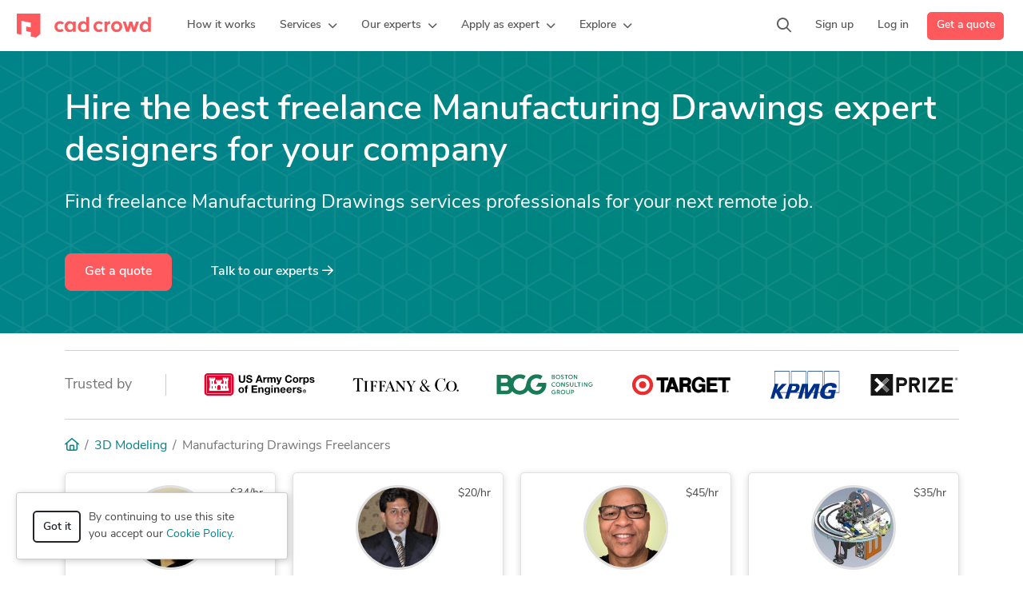

--- FILE ---
content_type: text/html; charset=UTF-8
request_url: https://www.cadcrowd.com/hire/manufacturing-drawings
body_size: 35821
content:
<!DOCTYPE html>
<html lang="en" dir="ltr" prefix="fb: http://www.facebook.com/2008/fbml">
<head>
    <!--    <meta http-equiv="Content-Security-Policy" content="style-src 'unsafe-inline' 'self' https://static.cadcrowd.com https://assets.cadcrowd.com https://client.crisp.chat https://settings.crisp.chat https://image.crisp.chat https://storage.crisp.chat https://game.crisp.chat wss://client.relay.crisp.chat wss://stream.relay.crisp.chat"> -->

    <link rel="preconnect" href="https://static.cadcrowd.com/" crossorigin>
    <link rel="dns-prefetch" href="https://static.cadcrowd.com/">

    <meta charset="utf-8">
    <meta name="viewport" content="width=device-width, initial-scale=1.0, maximum-scale=1, user-scalable=0">

        <title>Top 28 Freelance Manufacturing Drawings Designers for Hire in January 2026 - Cad Crowd</title>
    
        <meta name="description" content="Hire vetted Manufacturing Drawings designers today. Get a quote on your Manufacturing Drawings project and find engineers from around the world.">
    
        <meta name="keywords" content="Manufacturing Drawings designer, Manufacturing Drawings contractor, Manufacturing Drawings freelance, Manufacturing Drawings experts">
    
            <meta property="og:title" content="Top 28 Freelance Manufacturing Drawings Designers for Hire in January 2026 - Cad Crowd">

    <meta property="og:type" content="website">

    <meta property="og:url" content="https://www.cadcrowd.com/hire/manufacturing-drawings">

    <meta property="og:image" content="https://static.cadcrowd.com/themes/v5/images/logo/cc-logo-og.png">
    <meta property="og:image:secure_url" content="https://static.cadcrowd.com/themes/v5/images/logo/cc-logo-og.png" />
    <meta property="og:image:width" content="1200">
    <meta property="og:image:height" content="1200">

    <meta property="og:description" content="Hire vetted Manufacturing Drawings designers today. Get a quote on your Manufacturing Drawings project and find engineers from around the world.">

<meta property="og:site_name" content="Cad Crowd">
<meta property="og:locale" content="en_US">
    
    
    
        <link rel="apple-touch-icon-precomposed" sizes="57x57" href="https://static.cadcrowd.com/favicon/apple-touch-icon-57x57.png" />
<link rel="apple-touch-icon-precomposed" sizes="114x114" href="https://static.cadcrowd.com/favicon/apple-touch-icon-114x114.png" />
<link rel="apple-touch-icon-precomposed" sizes="72x72" href="https://static.cadcrowd.com/favicon/apple-touch-icon-72x72.png" />
<link rel="apple-touch-icon-precomposed" sizes="144x144" href="https://static.cadcrowd.com/favicon/apple-touch-icon-144x144.png" />
<link rel="apple-touch-icon-precomposed" sizes="60x60" href="https://static.cadcrowd.com/favicon/apple-touch-icon-60x60.png" />
<link rel="apple-touch-icon-precomposed" sizes="120x120" href="https://static.cadcrowd.com/favicon/apple-touch-icon-120x120.png" />
<link rel="apple-touch-icon-precomposed" sizes="76x76" href="https://static.cadcrowd.com/favicon/apple-touch-icon-76x76.png" />
<link rel="apple-touch-icon-precomposed" sizes="152x152" href="https://static.cadcrowd.com/favicon/apple-touch-icon-152x152.png" />
<link rel="icon" type="image/png" href="https://static.cadcrowd.com/favicon/favicon-196x196.png" sizes="196x196" />
<link rel="icon" type="image/png" href="https://static.cadcrowd.com/favicon/favicon-96x96.png" sizes="96x96" />
<link rel="icon" type="image/png" href="https://static.cadcrowd.com/favicon/favicon-32x32.png" sizes="32x32" />
<link rel="icon" type="image/png" href="https://static.cadcrowd.com/favicon/favicon-16x16.png" sizes="16x16" />
<link rel="icon" type="image/png" href="https://static.cadcrowd.com/favicon/favicon-128.png" sizes="128x128" />
<meta name="application-name" content="Cad Crowd"/>
<meta name="msapplication-TileColor" content="#FFFFFF" />
<meta name="msapplication-TileImage" content="https://static.cadcrowd.com/favicon/mstile-144x144.png" />
<meta name="msapplication-square70x70logo" content="https://static.cadcrowd.com/favicon/mstile-70x70.png" />
<meta name="msapplication-square150x150logo" content="https://static.cadcrowd.com/favicon/mstile-150x150.png" />
<meta name="msapplication-wide310x150logo" content="https://static.cadcrowd.com/favicon/mstile-310x150.png" />
<meta name="msapplication-square310x310logo" content="https://static.cadcrowd.com/favicon/mstile-310x310.png" />
    
    
        <link rel="canonical" href="https://www.cadcrowd.com/hire/manufacturing-drawings">
    
    
    
    <meta name="p:domain_verify" content="93bd77c3f96101ea1305c2342a8d1357"/>


            <style>@charset "UTF-8";.list-unstyled{padding-left:0;list-style:none}@media (min-width:768px){.d-md-flex{display:flex!important}}@font-face{font-family:"Font Awesome 6 Pro";font-style:normal;font-weight:300;font-display:block;src:url(https://static.cadcrowd.com/build/fonts/fa-light-300.44b9a71f.woff2) format("woff2"),url(https://static.cadcrowd.com/build/fonts/fa-light-300.681aba18.ttf) format("truetype")}@font-face{font-family:"Font Awesome 6 Pro";font-style:normal;font-weight:400;font-display:block;src:url(https://static.cadcrowd.com/build/fonts/fa-regular-400.b49db18d.woff2) format("woff2"),url(https://static.cadcrowd.com/build/fonts/fa-regular-400.bbacde5d.ttf) format("truetype")}@font-face{font-family:"Font Awesome 6 Pro";font-style:normal;font-weight:900;font-display:block;src:url(https://static.cadcrowd.com/build/fonts/fa-solid-900.37538eed.woff2) format("woff2"),url(https://static.cadcrowd.com/build/fonts/fa-solid-900.874aeb8a.ttf) format("truetype")}@font-face{font-family:"Font Awesome 6 Pro";font-style:normal;font-weight:100;font-display:block;src:url(https://static.cadcrowd.com/build/fonts/fa-thin-100.c5fbddc5.woff2) format("woff2"),url(https://static.cadcrowd.com/build/fonts/fa-thin-100.15f48670.ttf) format("truetype")}.footer-v2 .column-content{padding-left:10px;padding-right:10px}.footer-v2 .column-content .footer-list{margin-bottom:16px}.badges .img-ssl{padding-top:13px}.column-content ul.footer-list{list-style:none;margin:0;white-space:nowrap}.column-content ul.footer-list li{line-height:inherit;margin-bottom:16px}.column-content ul.footer-list a{font-weight:600}@media screen and (max-width:991PX){.column-content ul.footer-list li{margin-bottom:12px}}.footer-v3 .copyright ul li{padding-left:8px;padding-right:8px}:root{--bs-blue:#0d6efd;--bs-indigo:#6610f2;--bs-purple:#6f42c1;--bs-pink:#fe595c;--bs-red:#dc3545;--bs-orange:#fd7e14;--bs-yellow:#ffc107;--bs-green:#5cb85c;--bs-teal:#00a699;--bs-cyan:#008489;--bs-black:#000;--bs-white:#fff;--bs-gray:#6c757d;--bs-gray-dark:#343a40;--bs-gray-100:#f8f9fa;--bs-gray-200:#e9ecef;--bs-gray-300:#dee2e6;--bs-gray-400:#ced4da;--bs-gray-500:#adb5bd;--bs-gray-600:#6c757d;--bs-gray-700:#495057;--bs-gray-800:#343a40;--bs-gray-900:#212529;--bs-primary:#fe595c;--bs-secondary:#6c757d;--bs-success:#5cb85c;--bs-info:#008489;--bs-warning:#ffc107;--bs-danger:#dc3545;--bs-light:#f8f9fa;--bs-dark:#212529;--bs-primary-rgb:254,89,92;--bs-secondary-rgb:108,117,125;--bs-success-rgb:92,184,92;--bs-info-rgb:0,132,137;--bs-warning-rgb:255,193,7;--bs-danger-rgb:220,53,69;--bs-light-rgb:248,249,250;--bs-dark-rgb:33,37,41;--bs-primary-text-emphasis:rgb(101.6, 35.6, 36.8);--bs-secondary-text-emphasis:rgb(43.2, 46.8, 50);--bs-success-text-emphasis:rgb(36.8, 73.6, 36.8);--bs-info-text-emphasis:rgb(0, 52.8, 54.8);--bs-warning-text-emphasis:rgb(102, 77.2, 2.8);--bs-danger-text-emphasis:rgb(88, 21.2, 27.6);--bs-light-text-emphasis:#495057;--bs-dark-text-emphasis:#495057;--bs-primary-bg-subtle:rgb(254.8, 221.8, 222.4);--bs-secondary-bg-subtle:rgb(225.6, 227.4, 229);--bs-success-bg-subtle:rgb(222.4, 240.8, 222.4);--bs-info-bg-subtle:rgb(204, 230.4, 231.4);--bs-warning-bg-subtle:rgb(255, 242.6, 205.4);--bs-danger-bg-subtle:rgb(248, 214.6, 217.8);--bs-light-bg-subtle:rgb(251.5, 252, 252.5);--bs-dark-bg-subtle:#ced4da;--bs-primary-border-subtle:rgb(254.6, 188.6, 189.8);--bs-secondary-border-subtle:rgb(196.2, 199.8, 203);--bs-success-border-subtle:rgb(189.8, 226.6, 189.8);--bs-info-border-subtle:rgb(153, 205.8, 207.8);--bs-warning-border-subtle:rgb(255, 230.2, 155.8);--bs-danger-border-subtle:rgb(241, 174.2, 180.6);--bs-light-border-subtle:#e9ecef;--bs-dark-border-subtle:#adb5bd;--bs-white-rgb:255,255,255;--bs-black-rgb:0,0,0;--bs-font-sans-serif:"nunito-sans",system-ui,-apple-system,Roboto,"Helvetica Neue","Noto Sans","Liberation Sans",Arial,sans-serif,"Apple Color Emoji","Segoe UI Emoji","Segoe UI Symbol","Noto Color Emoji";--bs-font-monospace:SFMono-Regular,Menlo,Monaco,Consolas,"Liberation Mono","Courier New",monospace;--bs-gradient:linear-gradient(180deg, rgba(255, 255, 255, 0.15), rgba(255, 255, 255, 0));--bs-root-font-size:14px;--bs-body-font-family:var(--bs-font-sans-serif);--bs-body-font-size:1rem;--bs-body-font-weight:400;--bs-body-line-height:1.5;--bs-body-color:#484848;--bs-body-color-rgb:72,72,72;--bs-body-bg:#fff;--bs-body-bg-rgb:255,255,255;--bs-emphasis-color:#000;--bs-emphasis-color-rgb:0,0,0;--bs-secondary-color:rgba(72, 72, 72, 0.75);--bs-secondary-color-rgb:72,72,72;--bs-secondary-bg:#e9ecef;--bs-secondary-bg-rgb:233,236,239;--bs-tertiary-color:rgba(72, 72, 72, 0.5);--bs-tertiary-color-rgb:72,72,72;--bs-tertiary-bg:#f8f9fa;--bs-tertiary-bg-rgb:248,249,250;--bs-heading-color:inherit;--bs-link-color:#008489;--bs-link-color-rgb:0,132,137;--bs-link-decoration:none;--bs-link-hover-color:rgb(0, 105.6, 109.6);--bs-link-hover-color-rgb:0,106,110;--bs-link-hover-decoration:underline;--bs-code-color:#fe595c;--bs-highlight-color:#484848;--bs-highlight-bg:rgb(255, 242.6, 205.4);--bs-border-width:1px;--bs-border-style:solid;--bs-border-color:#dee2e6;--bs-border-color-translucent:rgba(0, 0, 0, 0.175);--bs-border-radius:0.375rem;--bs-border-radius-sm:0.25rem;--bs-border-radius-lg:0.5rem;--bs-border-radius-xl:1rem;--bs-border-radius-xxl:2rem;--bs-border-radius-2xl:var(--bs-border-radius-xxl);--bs-border-radius-pill:50rem;--bs-box-shadow:0 0.5rem 1rem rgba(0, 0, 0, 0.15);--bs-box-shadow-sm:0 0.125rem 0.25rem rgba(0, 0, 0, 0.075);--bs-box-shadow-lg:0 1rem 3rem rgba(0, 0, 0, 0.175);--bs-box-shadow-inset:inset 0 1px 2px rgba(0, 0, 0, 0.075);--bs-focus-ring-width:0.25rem;--bs-focus-ring-opacity:0.25;--bs-focus-ring-color:rgba(0, 132, 137, 0.25);--bs-form-valid-color:#5cb85c;--bs-form-valid-border-color:#5cb85c;--bs-form-invalid-color:#dc3545;--bs-form-invalid-border-color:#dc3545;font-size:var(--bs-root-font-size);--bs-breakpoint-xs:0;--bs-breakpoint-sm:576px;--bs-breakpoint-md:768px;--bs-breakpoint-lg:992px;--bs-breakpoint-xl:1200px;--bs-breakpoint-xxl:1400px;--navbar-primary-height:64px;--navbar-banner-height:0px;--navbar-z-index:101}*,::after,::before{box-sizing:border-box}@media (prefers-reduced-motion:no-preference){:root{scroll-behavior:smooth}}body{margin:0;font-family:var(--bs-body-font-family);font-size:var(--bs-body-font-size);font-weight:var(--bs-body-font-weight);line-height:var(--bs-body-line-height);color:var(--bs-body-color);text-align:var(--bs-body-text-align);background-color:var(--bs-body-bg);-webkit-text-size-adjust:100%}hr{margin:1rem 0;color:inherit;border:0;border-top:var(--bs-border-width) solid;opacity:.25}h1,h3,h4{margin-top:0;margin-bottom:.5rem;font-weight:600;line-height:1.2;color:var(--bs-heading-color)}h1{font-size:calc(1.4375rem + 2.25vw)}@media (min-width:1200px){h1{font-size:3.125rem}}h3{font-size:calc(1.3rem + .6vw)}@media (min-width:1200px){h3{font-size:1.75rem}}h4{font-size:calc(1.275rem + .3vw)}@media (min-width:1200px){h4{font-size:1.5rem}}p{margin-top:0;margin-bottom:1rem}ol,ul{padding-left:2rem;margin-top:0;margin-bottom:1rem}ul ul{margin-bottom:0}a{color:rgba(var(--bs-link-color-rgb),var(--bs-link-opacity,1));text-decoration:none}img{vertical-align:middle}button{border-radius:0;margin:0;font-family:inherit;font-size:inherit;line-height:inherit;text-transform:none}[type=button],button{-webkit-appearance:button}::-moz-focus-inner{padding:0;border-style:none}::-webkit-datetime-edit-day-field,::-webkit-datetime-edit-fields-wrapper,::-webkit-datetime-edit-hour-field,::-webkit-datetime-edit-minute,::-webkit-datetime-edit-month-field,::-webkit-datetime-edit-text,::-webkit-datetime-edit-year-field{padding:0}::-webkit-inner-spin-button{height:auto}::-webkit-search-decoration{-webkit-appearance:none}::-webkit-color-swatch-wrapper{padding:0}::file-selector-button{font:inherit;-webkit-appearance:button}.img-fluid{max-width:100%;height:auto}.container,.container-fluid{--bs-gutter-x:1.5rem;--bs-gutter-y:0;width:100%;padding-right:calc(var(--bs-gutter-x) * .5);padding-left:calc(var(--bs-gutter-x) * .5);margin-right:auto;margin-left:auto}@media (min-width:576px){.container{max-width:540px}}@media (min-width:768px){.container{max-width:720px}}@media (min-width:992px){.d-lg-block{display:block!important}.d-lg-flex{display:flex!important}.d-lg-none{display:none!important}.mb-lg-0{margin-bottom:0!important}.footer-v2 .column-content{margin-top:16px;padding-left:0;padding-right:0}.footer-v2 .column-content.collapse{display:block}.footer-v2 .badges{text-align:left}.container{max-width:960px}}@media (min-width:1200px){.container{max-width:1140px}}@media (min-width:1400px){.container{max-width:1320px}}.row{--bs-gutter-x:1.5rem;--bs-gutter-y:0;display:flex;flex-wrap:wrap;margin-top:calc(-1 * var(--bs-gutter-y));margin-right:calc(-.5 * var(--bs-gutter-x));margin-left:calc(-.5 * var(--bs-gutter-x))}.row>*{flex-shrink:0;width:100%;max-width:100%;padding-right:calc(var(--bs-gutter-x) * .5);padding-left:calc(var(--bs-gutter-x) * .5);margin-top:var(--bs-gutter-y)}.col-auto{flex:0 0 auto;width:auto}@media (min-width:576px){.col-sm-6{flex:0 0 auto;width:50%}}@media (min-width:768px){.col-md-auto{flex:0 0 auto;width:auto}}@media (min-width:992px){.col-lg-4{flex:0 0 auto;width:33.33333333%}.col-lg-10{flex:0 0 auto;width:83.33333333%}}@media (min-width:1200px){.col-xl-3{flex:0 0 auto;width:25%}.col-xl-8{flex:0 0 auto;width:66.66666667%}}.btn{--bs-btn-padding-x:0.75rem;--bs-btn-padding-y:0.375rem;--bs-btn-font-family: ;--bs-btn-font-size:1rem;--bs-btn-font-weight:600;--bs-btn-line-height:1.5;--bs-btn-color:var(--bs-body-color);--bs-btn-bg:transparent;--bs-btn-border-width:var(--bs-border-width);--bs-btn-border-color:transparent;--bs-btn-border-radius:var(--bs-border-radius);--bs-btn-hover-border-color:transparent;--bs-btn-box-shadow:inset 0 1px 0 rgba(255, 255, 255, 0.15),0 1px 1px rgba(0, 0, 0, 0.075);--bs-btn-disabled-opacity:0.65;--bs-btn-focus-box-shadow:0 0 0 0.25rem rgba(var(--bs-btn-focus-shadow-rgb), .5);display:inline-block;padding:var(--bs-btn-padding-y) var(--bs-btn-padding-x);font-family:var(--bs-btn-font-family);font-size:var(--bs-btn-font-size);font-weight:var(--bs-btn-font-weight);line-height:var(--bs-btn-line-height);color:var(--bs-btn-color);text-align:center;vertical-align:middle;border:var(--bs-btn-border-width) solid var(--bs-btn-border-color);border-radius:var(--bs-btn-border-radius);background-color:var(--bs-btn-bg)}.btn-primary{--bs-btn-color:#fff;--bs-btn-bg:#fe595c;--bs-btn-border-color:#fe595c;--bs-btn-hover-color:#fff;--bs-btn-hover-bg:rgb(215.9, 75.65, 78.2);--bs-btn-hover-border-color:rgb(203.2, 71.2, 73.6);--bs-btn-focus-shadow-rgb:254,114,116;--bs-btn-active-color:#fff;--bs-btn-active-bg:rgb(203.2, 71.2, 73.6);--bs-btn-active-border-color:rgb(190.5, 66.75, 69);--bs-btn-active-shadow:inset 0 3px 5px rgba(0, 0, 0, 0.125);--bs-btn-disabled-color:#fff;--bs-btn-disabled-bg:#fe595c;--bs-btn-disabled-border-color:#fe595c}.btn-outline-dark{--bs-btn-color:#212529;--bs-btn-border-color:#212529;--bs-btn-hover-color:#fff;--bs-btn-hover-bg:#212529;--bs-btn-hover-border-color:#212529;--bs-btn-focus-shadow-rgb:33,37,41;--bs-btn-active-color:#fff;--bs-btn-active-bg:#212529;--bs-btn-active-border-color:#212529;--bs-btn-active-shadow:inset 0 3px 5px rgba(0, 0, 0, 0.125);--bs-btn-disabled-color:#212529;--bs-btn-disabled-bg:transparent;--bs-btn-disabled-border-color:#212529;--bs-gradient:none;--bs-btn-border-width:2px}.btn-default{--bs-btn-color:#484848;--bs-btn-bg:#fff;--bs-btn-border-color:#ccc;--bs-btn-hover-color:#000;--bs-btn-hover-bg:#e6e6e6;--bs-btn-hover-border-color:#adadad;--bs-btn-focus-shadow-rgb:184,184,184;--bs-btn-active-color:#000;--bs-btn-active-bg:#e6e6e6;--bs-btn-active-border-color:#adadad;--bs-btn-active-shadow:inset 0 3px 5px rgba(0, 0, 0, 0.125);--bs-btn-disabled-color:#000;--bs-btn-disabled-bg:#fff;--bs-btn-disabled-border-color:#ccc}.btn-link-light{--bs-btn-color:#fff;--bs-btn-bg:transparent;--bs-btn-border-color:transparent;--bs-btn-hover-color:#fff;--bs-btn-hover-border-color:transparent;--bs-btn-active-color:#fff;--bs-btn-active-border-color:transparent;--bs-btn-disabled-color:#6c757d;--bs-btn-disabled-border-color:transparent;--bs-btn-box-shadow:0 0 0 #000;--bs-btn-focus-shadow-rgb:38,150,155;text-decoration:none}.btn-lg{--bs-btn-padding-y:12px;--bs-btn-padding-x:24px;--bs-btn-font-size:16px;--bs-btn-border-radius:8px;--bs-btn-line-height:1.3333333}.fade:not(.show){opacity:0}.collapse:not(.show){display:none}.dropdown{position:relative}.dropdown-toggle{white-space:nowrap}.dropdown-menu{--bs-dropdown-zindex:1000;--bs-dropdown-min-width:10rem;--bs-dropdown-padding-x:0;--bs-dropdown-padding-y:0.5rem;--bs-dropdown-spacer:0.125rem;--bs-dropdown-font-size:1rem;--bs-dropdown-color:var(--bs-body-color);--bs-dropdown-bg:var(--bs-body-bg);--bs-dropdown-border-color:var(--bs-border-color-translucent);--bs-dropdown-border-radius:12px;--bs-dropdown-border-width:var(--bs-border-width);--bs-dropdown-inner-border-radius:calc(12px - var(--bs-border-width));--bs-dropdown-divider-bg:var(--bs-border-color-translucent);--bs-dropdown-divider-margin-y:0.5rem;--bs-dropdown-box-shadow:var(--bs-box-shadow);--bs-dropdown-link-color:var(--bs-body-color);--bs-dropdown-link-hover-color:var(--bs-body-color);--bs-dropdown-link-hover-bg:var(--bs-tertiary-bg);--bs-dropdown-link-active-color:#262626;--bs-dropdown-link-active-bg:#f5f5f5;--bs-dropdown-link-disabled-color:var(--bs-tertiary-color);--bs-dropdown-item-padding-x:1rem;--bs-dropdown-item-padding-y:6px;--bs-dropdown-header-color:#6c757d;--bs-dropdown-header-padding-x:1rem;--bs-dropdown-header-padding-y:0.5rem;position:absolute;z-index:var(--bs-dropdown-zindex);display:none;min-width:var(--bs-dropdown-min-width);padding:var(--bs-dropdown-padding-y) var(--bs-dropdown-padding-x);margin:0;font-size:var(--bs-dropdown-font-size);color:var(--bs-dropdown-color);text-align:left;list-style:none;background-color:var(--bs-dropdown-bg);background-clip:padding-box;border:var(--bs-dropdown-border-width) solid var(--bs-dropdown-border-color);border-radius:var(--bs-dropdown-border-radius)}.dropdown-divider{height:0;margin:var(--bs-dropdown-divider-margin-y) 0;overflow:hidden;border-top:1px solid var(--bs-dropdown-divider-bg);opacity:1}.dropdown-item{display:block;width:100%;padding:var(--bs-dropdown-item-padding-y) var(--bs-dropdown-item-padding-x);clear:both;font-weight:400;color:var(--bs-dropdown-link-color);text-align:inherit;white-space:nowrap;background-color:transparent;border:0;border-radius:var(--bs-dropdown-item-border-radius,0)}.nav{--bs-nav-link-padding-x:1rem;--bs-nav-link-padding-y:0.5rem;--bs-nav-link-font-weight: ;--bs-nav-link-color:var(--bs-link-color);--bs-nav-link-hover-color:var(--bs-link-hover-color);--bs-nav-link-disabled-color:var(--bs-secondary-color);display:flex;flex-wrap:wrap;padding-left:0;margin-bottom:0;list-style:none}.nav-link{display:block;padding:var(--bs-nav-link-padding-y) var(--bs-nav-link-padding-x);font-size:var(--bs-nav-link-font-size);font-weight:var(--bs-nav-link-font-weight);color:var(--bs-nav-link-color);background:0 0;border:0}.navbar{--bs-navbar-padding-x:0;--bs-navbar-padding-y:0.5rem;--bs-navbar-color:rgba(var(--bs-emphasis-color-rgb), 0.65);--bs-navbar-hover-color:rgba(var(--bs-emphasis-color-rgb), 0.8);--bs-navbar-disabled-color:rgba(var(--bs-emphasis-color-rgb), 0.3);--bs-navbar-active-color:rgba(var(--bs-emphasis-color-rgb), 1);--bs-navbar-brand-padding-y:0.3125rem;--bs-navbar-brand-margin-end:1rem;--bs-navbar-brand-font-size:1.25rem;--bs-navbar-brand-color:rgba(var(--bs-emphasis-color-rgb), 1);--bs-navbar-brand-hover-color:rgba(var(--bs-emphasis-color-rgb), 1);--bs-navbar-nav-link-padding-x:0.5rem;--bs-navbar-toggler-padding-y:0.25rem;--bs-navbar-toggler-padding-x:0.75rem;--bs-navbar-toggler-font-size:1.25rem;--bs-navbar-toggler-icon-bg:url("data:image/svg+xml,%3csvg xmlns=%27http://www.w3.org/2000/svg%27 viewBox=%270 0 30 30%27%3e%3cpath stroke=%27rgba%2872, 72, 72, 0.75%29%27 stroke-linecap=%27round%27 stroke-miterlimit=%2710%27 stroke-width=%272%27 d=%27M4 7h22M4 15h22M4 23h22%27/%3e%3c/svg%3e");--bs-navbar-toggler-border-color:rgba(var(--bs-emphasis-color-rgb), 0.15);--bs-navbar-toggler-border-radius:var(--bs-border-radius);--bs-navbar-toggler-focus-width:0.25rem;position:relative;display:flex;flex-wrap:wrap;align-items:center;justify-content:space-between;padding:var(--bs-navbar-padding-y) var(--bs-navbar-padding-x)}.navbar>.container-fluid{display:flex;flex-wrap:inherit;align-items:center;justify-content:space-between}.navbar-brand{padding-top:var(--bs-navbar-brand-padding-y);padding-bottom:var(--bs-navbar-brand-padding-y);margin-right:var(--bs-navbar-brand-margin-end);font-size:var(--bs-navbar-brand-font-size);color:var(--bs-navbar-brand-color);white-space:nowrap}.navbar-nav{--bs-nav-link-padding-x:0;--bs-nav-link-padding-y:0.5rem;--bs-nav-link-font-weight: ;--bs-nav-link-color:var(--bs-navbar-color);--bs-nav-link-hover-color:var(--bs-navbar-hover-color);--bs-nav-link-disabled-color:var(--bs-navbar-disabled-color);display:flex;flex-direction:column;padding-left:0;margin-bottom:0;list-style:none}.navbar-nav .dropdown-menu{position:static}.navbar-collapse{flex-basis:100%;flex-grow:1;align-items:center}.navbar-toggler{padding:var(--bs-navbar-toggler-padding-y) var(--bs-navbar-toggler-padding-x);font-size:var(--bs-navbar-toggler-font-size);line-height:1;color:var(--bs-navbar-color);border:var(--bs-border-width) solid var(--bs-navbar-toggler-border-color);border-radius:var(--bs-navbar-toggler-border-radius)}@media (min-width:992px){.navbar-expand-lg{flex-wrap:nowrap;justify-content:flex-start}.navbar-expand-lg .navbar-nav{flex-direction:row}.navbar-expand-lg .navbar-nav .dropdown-menu{position:absolute}.navbar-expand-lg .navbar-nav .nav-link{padding-right:var(--bs-navbar-nav-link-padding-x);padding-left:var(--bs-navbar-nav-link-padding-x)}.navbar-expand-lg .navbar-collapse{display:flex!important;flex-basis:auto}.navbar-expand-lg .navbar-toggler{display:none}}.breadcrumb{--bs-breadcrumb-padding-x:0;--bs-breadcrumb-padding-y:0;--bs-breadcrumb-margin-bottom:1rem;--bs-breadcrumb-bg: ;--bs-breadcrumb-border-radius: ;--bs-breadcrumb-divider-color:var(--bs-secondary-color);--bs-breadcrumb-item-padding-x:0.5rem;--bs-breadcrumb-item-active-color:var(--bs-secondary-color);display:flex;flex-wrap:wrap;padding:var(--bs-breadcrumb-padding-y) var(--bs-breadcrumb-padding-x);margin-bottom:var(--bs-breadcrumb-margin-bottom);font-size:var(--bs-breadcrumb-font-size);list-style:none;background-color:var(--bs-breadcrumb-bg);border-radius:var(--bs-breadcrumb-border-radius)}.breadcrumb-item+.breadcrumb-item{padding-left:var(--bs-breadcrumb-item-padding-x)}.breadcrumb-item+.breadcrumb-item::before{float:left;padding-right:var(--bs-breadcrumb-item-padding-x);color:var(--bs-breadcrumb-divider-color);content:var(--bs-breadcrumb-divider, "/")}.breadcrumb-item.active{color:var(--bs-breadcrumb-item-active-color)}.badge{--bs-badge-padding-x:0.65em;--bs-badge-padding-y:0.35em;--bs-badge-font-size:0.75em;--bs-badge-font-weight:700;--bs-badge-color:#fff;--bs-badge-border-radius:var(--bs-border-radius);display:inline-block;padding:var(--bs-badge-padding-y) var(--bs-badge-padding-x);font-size:var(--bs-badge-font-size);font-weight:var(--bs-badge-font-weight);line-height:1;color:var(--bs-badge-color);text-align:center;white-space:nowrap;vertical-align:baseline;border-radius:var(--bs-badge-border-radius)}.btn-close{--bs-btn-close-color:#000;--bs-btn-close-bg:url("data:image/svg+xml,%3csvg xmlns=%27http://www.w3.org/2000/svg%27 viewBox=%270 0 16 16%27 fill=%27%23000%27%3e%3cpath d=%27M.293.293a1 1 0 0 1 1.414 0L8 6.586 14.293.293a1 1 0 1 1 1.414 1.414L9.414 8l6.293 6.293a1 1 0 0 1-1.414 1.414L8 9.414l-6.293 6.293a1 1 0 0 1-1.414-1.414L6.586 8 .293 1.707a1 1 0 0 1 0-1.414z%27/%3e%3c/svg%3e");--bs-btn-close-opacity:0.5;--bs-btn-close-hover-opacity:0.75;--bs-btn-close-focus-shadow:0 0 0 0.25rem rgba(0, 132, 137, 0.25);--bs-btn-close-focus-opacity:1;--bs-btn-close-disabled-opacity:0.25;--bs-btn-close-white-filter:invert(1) grayscale(100%) brightness(200%);box-sizing:content-box;width:1em;height:1em;padding:.25em;color:var(--bs-btn-close-color);background:transparent var(--bs-btn-close-bg) center/1em auto no-repeat;border:0;border-radius:.375rem;opacity:var(--bs-btn-close-opacity)}.modal{--bs-modal-zindex:1055;--bs-modal-width:500px;--bs-modal-padding:1rem;--bs-modal-margin:0.5rem;--bs-modal-color: ;--bs-modal-bg:var(--bs-body-bg);--bs-modal-border-color:var(--bs-border-color-translucent);--bs-modal-border-width:var(--bs-border-width);--bs-modal-border-radius:var(--bs-border-radius-lg);--bs-modal-box-shadow:var(--bs-box-shadow-sm);--bs-modal-inner-border-radius:calc(var(--bs-border-radius-lg) - (var(--bs-border-width)));--bs-modal-header-padding-x:1rem;--bs-modal-header-padding-y:1rem;--bs-modal-header-padding:1rem 1rem;--bs-modal-header-border-color:var(--bs-border-color);--bs-modal-header-border-width:var(--bs-border-width);--bs-modal-title-line-height:1.5;--bs-modal-footer-gap:0.5rem;--bs-modal-footer-bg: ;--bs-modal-footer-border-color:var(--bs-border-color);--bs-modal-footer-border-width:var(--bs-border-width);position:fixed;top:0;left:0;z-index:var(--bs-modal-zindex);display:none;width:100%;height:100%;overflow-x:hidden;overflow-y:auto;outline:0}.modal-dialog{position:relative;width:auto;margin:var(--bs-modal-margin)}.modal.fade .modal-dialog{transform:translate(0,-50px)}.modal-dialog-centered{display:flex;align-items:center;min-height:calc(100% - var(--bs-modal-margin) * 2)}.modal-content{position:relative;display:flex;flex-direction:column;width:100%;color:var(--bs-modal-color);background-color:var(--bs-modal-bg);background-clip:padding-box;border:var(--bs-modal-border-width) solid var(--bs-modal-border-color);border-radius:var(--bs-modal-border-radius);outline:0}.modal-header{display:flex;flex-shrink:0;align-items:center;padding:var(--bs-modal-header-padding);border-bottom:var(--bs-modal-header-border-width) solid var(--bs-modal-header-border-color);border-top-left-radius:var(--bs-modal-inner-border-radius);border-top-right-radius:var(--bs-modal-inner-border-radius)}.modal-header .btn-close{padding:calc(var(--bs-modal-header-padding-y) * .5) calc(var(--bs-modal-header-padding-x) * .5);margin:calc(-.5 * var(--bs-modal-header-padding-y)) calc(-.5 * var(--bs-modal-header-padding-x)) calc(-.5 * var(--bs-modal-header-padding-y)) auto}.modal-body{position:relative;flex:1 1 auto;padding:var(--bs-modal-padding)}@media (min-width:576px){.modal{--bs-modal-margin:1.75rem;--bs-modal-box-shadow:var(--bs-box-shadow)}.modal-dialog{max-width:var(--bs-modal-width);margin-right:auto;margin-left:auto}}.modal-fullscreen{width:100vw;max-width:none;height:100%;margin:0}.modal-fullscreen .modal-content{height:100%;border:0;border-radius:0}.modal-fullscreen .modal-header{border-radius:0}.modal-fullscreen .modal-body{overflow-y:auto}.clearfix::after{display:block;clear:both;content:""}.fixed-top{position:fixed;top:0;right:0;left:0;z-index:1030}.d-grid{display:grid!important}.d-flex{display:flex!important}.d-none{display:none!important}.justify-content-end{justify-content:flex-end!important}.justify-content-between{justify-content:space-between!important}.align-items-center{align-items:center!important}.me-auto{margin-right:auto!important}.mb-0{margin-bottom:0!important}.mb-2{margin-bottom:.5rem!important}.ms-0{margin-left:0!important}.ms-1{margin-left:.25rem!important}.px-0{padding-right:0!important;padding-left:0!important}.pt-0{padding-top:0!important}.pe-5{padding-right:3rem!important}.pb-4{padding-bottom:1.5rem!important}.ps-0{padding-left:0!important}.text-start{text-align:left!important}@media (min-width:992px){.d-lg-flex{display:flex!important}.d-lg-none{display:none!important}.mb-lg-0{margin-bottom:0!important}}@media (min-width:1200px){.d-xl-block{display:block!important}.d-xl-none{display:none!important}}.far,.fas{-moz-osx-font-smoothing:grayscale;-webkit-font-smoothing:antialiased;display:var(--fa-display,inline-block);font-style:normal;font-variant:normal;line-height:1;text-rendering:auto;font-family:"Font Awesome 6 Pro"}.far::before,.fas::before{content:var(--fa)}.fa-fw{text-align:center;width:1.25em}.fa-chevron-right{--fa:"\f054";--fa--fa:"\f054\f054"}.fa-magnifying-glass{--fa:"\f002";--fa--fa:"\f002\f002"}.fa-chevron-down{--fa:"\f078";--fa--fa:"\f078\f078"}.fa-chevron-left{--fa:"\f053";--fa--fa:"\f053\f053"}.fa-arrow-right{--fa:"\f061";--fa--fa:"\f061\f061"}.fa-house{--fa:"\f015";--fa--fa:"\f015\f015"}.fa-earth-americas{--fa:"\f57d";--fa--fa:"\f57d\f57d"}.fa-rocket-launch{--fa:"\e027";--fa--fa:"\e027\e027"}.fa-atom-simple{--fa:"\f5d3";--fa--fa:"\f5d3\f5d3"}.fa-briefcase{--fa:"\f0b1";--fa--fa:"\f0b1\f0b1"}.fa-alien{--fa:"\f8f5";--fa--fa:"\f8f5\f8f5"}.fa-cat-space{--fa:"\e001";--fa--fa:"\e001\e001"}.fa-user-astronaut{--fa:"\f4fb";--fa--fa:"\f4fb\f4fb"}:host,:root{--fa-style-family-classic:"Font Awesome 6 Pro";--fa-font-light:normal 300 1em/1 "Font Awesome 6 Pro";--fa-style-family-classic:"Font Awesome 6 Pro";--fa-font-regular:normal 400 1em/1 "Font Awesome 6 Pro";--fa-style-family-classic:"Font Awesome 6 Pro";--fa-font-solid:normal 900 1em/1 "Font Awesome 6 Pro";--fa-style-family-classic:"Font Awesome 6 Pro";--fa-font-thin:normal 100 1em/1 "Font Awesome 6 Pro";--fa-style-family-brands:"Font Awesome 6 Brands";--fa-font-brands:normal 400 1em/1 "Font Awesome 6 Brands";--fa-style-family-sharp:"Font Awesome 6 Sharp";--fa-font-sharp-light:normal 300 1em/1 "Font Awesome 6 Sharp";--fa-style-family-sharp:"Font Awesome 6 Sharp";--fa-font-sharp-solid:normal 900 1em/1 "Font Awesome 6 Sharp";--fa-style-family-duotone:"Font Awesome 6 Duotone";--fa-font-duotone:normal 900 1em/1 "Font Awesome 6 Duotone"}.far{font-weight:400}.fas{font-weight:900}html{min-height:100%;position:relative}.footer-v2 a{color:#767676}.footer-v2 .footer-content-wrap hr{display:none;margin-top:0;margin-bottom:16px}.footer-v2 .column-header .icon{float:right}.footer-v2 .badges{margin-bottom:-20px;text-align:center}.footer-v2 .badges a{display:inline-block;margin-bottom:16px;margin-right:4px;vertical-align:top}.footer-v2 .footer-mobile-wrap{margin-top:20px}@media (min-width:992px){.footer-v2 .column-header .icon{display:none}.footer-v2 .badges{text-align:left}}.navbar-primary{padding-top:0;padding-bottom:0;height:calc(var(--navbar-primary-height) + var(--navbar-banner-height));z-index:var(--navbar-z-index)}.navbar-primary .navbar-container{padding-left:21px;padding-right:24px}.navbar-default{background-color:#fff;box-shadow:0 0 0 1px rgba(0,0,0,.1)}.btn-quote[data-v-0932f40b]{height:35px;margin-left:8px}.search-icon[data-v-0932f40b]{font-size:18px}.dropdown-divider[data-v-6892ec76]{width:100%;--bs-dropdown-divider-margin-y:7px;--bs-dropdown-divider-bg:#ddd}.navbar-right-menu-desktop .navbar-nav{height:var(--navbar-primary-height)}.navbar-right-menu-desktop .navbar-nav .menu-item-wrap,.navbar-right-menu-desktop .navbar-nav .nav-item,.navbar-right-menu-desktop .navbar-nav .nav-link{display:flex;align-items:center;height:100%}.navbar-right-menu-desktop .navbar-nav .nav-item .nav-link{--bs-nav-link-font-weight:600;line-height:20px;padding:0 15px;white-space:nowrap}.navbar-right-menu-desktop .navbar-nav .nav-item .nav-link .menu-item-wrap{padding-top:2px;border-bottom:2px solid transparent}.icon-return[data-v-5ed5df2f]{float:left;margin-right:8px;margin-top:2px}.dropdown-item .icon-expand[data-v-5ed5df2f]{float:right;margin-right:6px}.subcategory-wrap[data-v-5ed5df2f]{background-color:#fff;position:fixed;top:0;bottom:0;left:-100vw;width:100vw;height:100vh;overflow-y:scroll;overflow-x:hidden;list-style:none;padding:0 0 20px;margin:0;z-index:201}.subcategory-header[data-v-5ed5df2f]{border-bottom:1px solid #ddd;margin-bottom:10px;padding-top:10px;padding-bottom:10px;position:sticky;top:0;background:#fff}.subcategory-header .nav-link[data-v-5ed5df2f]{padding:8px 21px 4px;font-weight:600;font-size:16px}.subcategory-list .nav-link[data-v-5ed5df2f]{padding:12px 21px;font-weight:600;font-size:16px}.navbar-brand-mobile[data-v-40279020]{align-items:center;height:var(--navbar-primary-height);--bs-navbar-brand-padding-y:13px;--bs-navbar-brand-margin-end:30px;margin-right:auto}.navbar-brand-mobile .brand-text[data-v-40279020]{display:none}@media (min-width:390px){.navbar.guest .navbar-brand-mobile .brand-text[data-v-40279020]{display:block!important}}.dropdown-item .icon-expand[data-v-15125908]{float:right;margin-right:6px}.navbar-toggler{border:none;background:0 0;border-radius:0;padding:7px 15px;margin-left:-15px}.navbar-toggler .icon-dropdown{font-size:12px;margin-left:7px;transform:rotate(-180deg)}.navbar-toggler.collapsed .icon-dropdown{transform:rotate(0)}.btn-quote[data-v-773ecfd5]{margin-left:8px}#navbarRightMenuMobile .navbar-nav{flex-direction:row;height:var(--navbar-primary-height)}#navbarRightMenuMobile .navbar-nav .nav-item,#navbarRightMenuMobile .navbar-nav .nav-link{display:flex;align-items:center;height:100%}#navbarRightMenuMobile .navbar-nav .nav-link{--bs-nav-link-font-weight:700;line-height:20px;padding:0 15px;white-space:nowrap}#navbarRightMenuMobile .navbar-nav .search-icon{font-size:18px}.navbar-main-menu-mobile{position:absolute;z-index:calc(var(--navbar-z-index) - 1);width:100%;background:#fff;box-shadow:0 5px 5px rgba(0,0,0,.1);--mobile-menu-font-size:16px;--mobile-menu-item-height:49px}.navbar-main-menu-mobile .container-fluid{padding-left:0;padding-right:0}.navbar-main-menu-mobile .menu-content{padding:10px 0;font-size:var(--mobile-menu-font-size);min-height:calc(100vh - var(--navbar-primary-height))}.navbar-main-menu-mobile .menu-content .actions-wrap{padding-left:16px;padding-right:16px;margin-top:10px;margin-bottom:10px;gap:16px}.navbar-main-menu-mobile .menu-content .actions-wrap .btn{font-size:var(--mobile-menu-font-size)}.navbar-main-menu-mobile .menu-content .navbar-nav .nav-item .nav-link{padding:1px 21px 0;height:var(--mobile-menu-item-height);line-height:var(--mobile-menu-item-height);font-size:var(--mobile-menu-font-size);font-weight:600}.navbar-main-menu-mobile .menu-content .navbar-nav .nav-item .nav-link .icon{margin-right:16px;font-size:20px;float:left;line-height:var(--mobile-menu-item-height);margin-top:-2px}.navbar-main-menu-mobile .menu-content .navbar-nav .nav-item .dropdown-toggle .icon-dropdown{float:right;padding:0 4px;line-height:var(--mobile-menu-item-height);margin-top:-1px;transform:rotate(0)}.navbar-main-menu-mobile .menu-content .navbar-nav .nav-item .dropdown-menu{box-shadow:none;border:none;border-radius:unset;padding:0;margin:0}.navbar-main-menu-mobile .menu-content .navbar-nav .nav-item .dropdown-menu .dropdown-item{font-size:var(--mobile-menu-font-size);height:var(--mobile-menu-item-height);line-height:var(--mobile-menu-item-height);font-weight:600;padding:1px 21px 0 62px}.navbar-main-menu-mobile .menu-content .navbar-nav .nav-item .dropdown-menu .dropdown-item .icon-expand{line-height:var(--mobile-menu-item-height)}.navbar-brand-desktop{align-items:center;height:var(--navbar-primary-height);--bs-navbar-brand-padding-y:13px;--bs-navbar-brand-margin-end:30px}.navbar-main-menu-desktop .nav-item-services{position:unset}.navbar-main-menu-desktop .services-menu{padding:0;width:100%;left:0;right:0;margin-left:auto;margin-right:auto;--services-menu-height:unset;--services-menu-left-column-width:210px}@media (min-width:576px){.navbar-main-menu-desktop .services-menu{width:540px}}@media (min-width:768px){.navbar-main-menu-desktop .services-menu{width:720px}}@media (min-width:992px){.navbar-main-menu-desktop .services-menu{width:960px}}@media (min-width:1200px){.navbar-main-menu-desktop .services-menu{width:1000px}}@media (min-width:1400px){.navbar-main-menu-desktop .services-menu{left:auto;top:auto;right:auto}}@media screen and (min-width:1200px){.navbar-main-menu-desktop .services-menu{--services-menu-left-column-width:234px}}.navbar-main-menu-desktop .services-menu .columns-wrap{display:flex}.navbar-main-menu-desktop .services-menu ul{list-style:none;padding:8px 0}.navbar-main-menu-desktop .services-menu .left-column{width:var(--services-menu-left-column-width);min-width:var(--services-menu-left-column-width)}.navbar-main-menu-desktop .services-menu .left-column .dropdown-item{padding-right:30px}.navbar-main-menu-desktop .services-menu .right-column{min-width:0}.navbar-main-menu-desktop .services-menu .right-column .dropdown-item{overflow:hidden;text-overflow:ellipsis}.navbar-main-menu-desktop .services-menu .dropdown-item{position:relative}.navbar-main-menu-desktop .services-menu .dropdown-item .caret{position:absolute;right:10px;top:11px}.navbar-main-menu-desktop .services-menu .subcategory-menu{min-width:200px;max-height:var(--services-menu-height);-moz-column-fill:auto;column-fill:auto}.navbar-main-menu-desktop .services-menu .subcategory-menu.long{-moz-column-fill:balance;column-fill:balance;max-height:80vh}.navbar-main-menu-desktop .services-menu .view-all{margin-top:10px;padding-top:10px;border-top:1px solid #e5e5e5}.navbar-main-menu-desktop .navbar-nav{height:var(--navbar-primary-height)}.navbar-main-menu-desktop .navbar-nav .menu-item-wrap,.navbar-main-menu-desktop .navbar-nav .nav-item,.navbar-main-menu-desktop .navbar-nav .nav-link{display:flex;align-items:center;height:100%}.navbar-main-menu-desktop .navbar-nav .nav-item .nav-link{--bs-nav-link-font-weight:600;line-height:20px;padding:0 15px;white-space:nowrap}.navbar-main-menu-desktop .navbar-nav .nav-item .nav-link .icon-dropdown{font-size:12px;vertical-align:baseline;margin-left:8px;margin-top:-1px}.navbar-main-menu-desktop .navbar-nav .nav-item .nav-link .menu-item-wrap{padding-top:2px;border-bottom:2px solid transparent}.navbar-main-menu-desktop .navbar-nav .nav-item .dropdown-menu{top:calc(2px + var(--navbar-primary-height));--bs-dropdown-spacer:0}.navbar-main-menu-desktop .navbar-nav .nav-item .dropdown-menu .dropdown-item{--bs-dropdown-item-padding-y:10px;--bs-dropdown-item-padding-x:15px;padding-right:calc(2 * var(--bs-dropdown-item-padding-x));min-width:150px}.navbar-main-menu-desktop .navbar-nav .nav-item .dropdown-menu:before{position:absolute;display:block;width:100%;height:4px;top:-5px;content:""}.headline{font-size:18px;font-weight:400;margin-top:20px;margin-bottom:10px}@media (min-width:768px){.headline{font-size:24px;font-weight:400}}.section{font-size:16px;padding-top:38px;padding-bottom:38px}@media (min-width:768px){.section{padding-top:48px;padding-bottom:48px}.section p{margin-bottom:20px}}.section p:last-child{margin-bottom:0}.section h1,.section h3,.section h4{text-align:center}.section-hero{text-align:center;color:#fff;padding-bottom:28px}.section-hero .cta-buttons{margin:30px 0 0}@media (min-width:768px){.section-hero{padding-top:48px;padding-bottom:48px}.section-hero .cta-buttons{margin-top:40px}}.section-hero .cta-buttons .btn-lg{margin:5px 10px}.section-hero .cta-buttons .track-click{margin-left:0}.modal-new{top:50%;transform:translateY(-50%)}.modal-header-new{padding-top:20px;padding-bottom:20px;border:none}.modal-header-new .btn-close{position:absolute;top:1em;left:1em;width:32px;height:32px;padding:0;margin:0;display:inline-block}.modal-btn{width:100%}.modal-body-new .modal-text{text-align:left}@media (max-width:767px){.modal{padding-right:0!important}.modal-new{overflow-y:unset}.modal.modal-fullscreen .modal-dialog{width:100vw;height:100vh;margin:0;padding:0;max-width:none}.modal.modal-fullscreen .modal-content{height:100vh;border-radius:0;border:none}}.labels{color:#9f9f9f;font-size:0}.badge{border-radius:.25em;-webkit-border-radius:0.25em;-moz-border-radius:.25em;-ms-border-radius:0.25em;-o-border-radius:.25em}.badge-outline{background-color:#fff;color:#777;border:1px solid #9f9f9f}.labels .badge{color:#fff;font-weight:400;font-size:13px;padding:5px 8px;max-width:100%;overflow:hidden;text-overflow:ellipsis;margin-right:4px;margin-bottom:4px}.labels .badge-outline{background-color:#fff;color:#777;border:1px solid #9f9f9f}.profile-tile{border:1px solid #e0e0e0;border-radius:5px;background-color:#fff;padding:15px;text-align:center;position:relative;margin-bottom:20px;font-size:14px;box-shadow:0 2px 8px rgb(0 0 0 / 16%);height:100%;display:flex;flex-direction:column;justify-content:space-between}.profile-tile .user-avatar{margin-bottom:20px}.profile-tile .user-avatar>img{display:inline-block;border-radius:50%;border:3px solid #e0e0e0;width:106px;height:106px}.profile-tile h4{white-space:nowrap;overflow:hidden;text-overflow:ellipsis;margin-bottom:5px}.profile-tile .user-skills{list-style:none;padding:0;height:85px;overflow:hidden;margin:10px 0 20px;display:block}.tile-body{position:relative}.hourly-rate{position:absolute;top:0;right:0}.profile-tile-wrapper{margin-bottom:15px}.user-skill{margin-bottom:15px;white-space:nowrap;overflow:hidden;text-overflow:ellipsis}.designer-full-description,.tile-description{display:none}.description-read-more{font-weight:700;text-decoration:underline;margin-left:5px}@media (max-width:768px){.tile-description{display:block;text-align:left}.profile-tile .user-skills{height:25px}}.section-customers-list.one-line{padding-top:7px;padding-bottom:7px}.section-customers-list .customers{align-items:center;text-align:center;font-size:0;position:relative;--bs-gutter-x:20px}@media (min-width:1200px){.section-customers-list .customers{width:90%!important;margin-left:auto;margin-right:auto}.section-customers-list .trusted-partner-wrapper{width:auto!important}.trusted-partner-title{border-right:1px solid #ccc}}.section-customers-list .customer-header{font-size:18px;color:#767676;margin:10px;flex-basis:100%}@media (min-width:1200px){.section-customers-list .customer-header{flex-basis:auto}}.section-customers-list .customer-item{margin-top:10px;margin-bottom:10px}@media (max-width:991px){.section-customers-list .trusted-partner-wrapper{justify-content:space-around!important}}@media (max-width:1199px){.trusted-partner-title{padding-right:0!important;margin-right:0!important}}.navbar{margin-bottom:0}.section-hero{background:url(https://static.cadcrowd.com/build/img/tiled-backgrounds.36632ab3.png),linear-gradient(90deg,#008489 26.18%,#008479 87.52%);position:relative}</style>
<link href="https://static.cadcrowd.com/build/css/23660.31517138.css" rel="stylesheet" media="print" onload="this.media='all'; this.onload=null;">
<link href="https://static.cadcrowd.com/build/css/30329.9ad182f6.css" rel="stylesheet" media="print" onload="this.media='all'; this.onload=null;">
<link href="https://static.cadcrowd.com/build/css/98354.1ba5d08d.css" rel="stylesheet" media="print" onload="this.media='all'; this.onload=null;">
<link href="https://static.cadcrowd.com/build/css/hire-skill.3719577e.css" rel="stylesheet" media="print" onload="this.media='all'; this.onload=null;">

    
            <script type="application/ld+json">
{
    "@context": "https://schema.org",
    "@graph": [
        {
            "@type": "LocalBusiness",
            "@id": "https://www.cadcrowd.com/#localbusiness",
            "name": "Cad Crowd",
            "brand": {
                "@id": "https://www.cadcrowd.com/#organization"
            },
            "url": "https://www.cadcrowd.com",
            "logo": {
                "@type": "ImageObject",
                "url": "https://static.cadcrowd.com/themes/v5/images/logo/cc-logo-30.svg",
                "@id": "https://www.cadcrowd.com/#organizationLogo"
            },
            "image": { 
                "@id": "https://www.cadcrowd.com/#organizationLogo"
            },
            "address": {
                "@id": "https://www.cadcrowd.com/#postaladdress",
                "@type": "PostalAddress",
                "streetAddress": "1709 E Glenoaks Blvd Apt 4, Suite 4",
                "postalCode": "91206",
                "addressLocality": "Glendale",
                "addressRegion": "CA",
                "addressCountry": "US"
            },
            "email": "support@cadcrowd.com",
            "telephone": "+1.877.880.8850",
            "openingHoursSpecification": [
                { "@type": "OpeningHoursSpecification", "dayOfWeek": ["https://schema.org/Monday"], "opens": "09:00", "closes": "17:00" },
                { "@type": "OpeningHoursSpecification", "dayOfWeek": ["https://schema.org/Tuesday"], "opens": "09:00", "closes": "17:00" },
                { "@type": "OpeningHoursSpecification", "dayOfWeek": ["https://schema.org/Wednesday"], "opens": "09:00", "closes": "17:00" },
                { "@type": "OpeningHoursSpecification", "dayOfWeek": ["https://schema.org/Thursday"], "opens": "09:00", "closes": "17:00" },
                { "@type": "OpeningHoursSpecification", "dayOfWeek": ["https://schema.org/Friday"], "opens": "09:00", "closes": "17:00" },
                { "@type": "OpeningHoursSpecification", "dayOfWeek": ["https://schema.org/Saturday"], "opens": "09:00", "closes": "17:00" },
                { "@type": "OpeningHoursSpecification", "dayOfWeek": ["https://schema.org/Sunday"], "opens": "09:00", "closes": "17:00" }
            ],
            "location": {
                "@id": "https://www.cadcrowd.com/#postaladdress"
            },
            "priceRange": "$$$"
        },
        {
            "@type": "Organization",
            "@id": "https://www.cadcrowd.com/#organization",
            "name": "Cad Crowd",
            "description": "Hire a 3D designer, 3D modeler, CAD drafter, 3D artist, 3D printing design, architectural drafter, mechanical engineer, product designer, 3D rendering freelancer, interior designer, with AutoCAD & SolidWorks.",
            "url": "https://www.cadcrowd.com",
            "email": "support@cadcrowd.com",
            "telephone": "+1.877.880.8850",
            "foundingDate": "2010-01-01",
            "numberOfEmployees": { "@type": "QuantitativeValue", "value": 20 },
            "logo": {
                "@id": "https://www.cadcrowd.com/#organizationLogo"
            },
            "image": {
                "@id": "https://www.cadcrowd.com/#organizationLogo"
            },
            "sameAs": [
                "https://www.facebook.com/CAD.Crowd.Group/",
                "https://x.com/cadcrowd",
                "https://www.instagram.com/cadcrowd/",
                "https://www.pinterest.com/cadcrowd/",
                "https://www.youtube.com/c/Cadcrowd",
                "https://www.linkedin.com/company/cad-crowd/",
                "https://www.trustpilot.com/review/cadcrowd.com",
                "https://www.bbb.org/ca/ab/calgary/profile/industrial-design/cad-crowd-0017-91749",
                "https://www.bbb.org/us/ca/glendale/profile/industrial-design/cad-crowd-0017-91749/addressId/47129",
                "https://www.g2.com/products/cad-crowd/reviews",
                "https://www.glassdoor.com/Overview/Working-at-Cad-Crowd-EI_IE1302377.11,20.htm",
                "https://www.reddit.com/user/cadcrowd/",
                "https://cadcrowd.quora.com/"
            ],
            "address": {
                "@id": "https://www.cadcrowd.com/#postaladdress"
            }
        }
    ]
}
</script>
    
            <script>
    window.onerror = function(message, source, lineno, colno) {
        try {
            fetch('/error-report/submit', {
                method: 'POST',
                headers: {
                    "Accept": "application/json",
                    "Content-Type": "application/json",
                },
                body: JSON.stringify({
                    url: window.location.href,
                    message: message,
                    source: source,
                    lineno: lineno,
                    colno: colno,
                }),
            });
        } catch (e) {
            console.error(e);
        }

        return false;
    }
</script>

        <script type="text/javascript">
            var fbAppId = '';
            var config = JSON.parse('{\u0022referralSources\u0022:{\u00222\u0022:\u0022Search engine results\u0022,\u00223\u0022:\u0022Referral from friend or colleague\u0022,\u00224\u0022:\u0022Blog or magazine article\u0022,\u002210\u0022:\u0022Social media (X, LinkedIn, Facebook, etc.)\u0022,\u002212\u0022:\u0022Chatbot (ChatGPT, Gemini, Grok, etc.)\u0022,\u00229\u0022:\u0022Other\u0022},\u0022recaptchaKey\u0022:\u00226Lc85gETAAAAAABoqm2KlAOKI9CGwf0A2Gi0aP9j\u0022,\u0022googleAppId\u0022:\u0022603269327615-4d3m95i30espdg9kiehqgho2qph85hag.apps.googleusercontent.com\u0022,\u0022googleApiKey\u0022:\u0022AIzaSyAN2A9WOEd3gwBAD149TLupbHBOvlJ_fO8\u0022,\u0022themePath\u0022:\u0022\\\/themes\\\/v5\\\/\u0022,\u0022staticBaseUrl\u0022:\u0022https:\\\/\\\/static.cadcrowd.com\u0022}');
            var notificationsPermissionBannerEnabled = false; // it's not user-specific
            var currentRoute = 'hire-skill';
            var hideChat = false;
            var supportedAdminActions = JSON.parse('{\u0022edit\u0022:\u0022Edit\u0022,\u0022edit_skill\u0022:\u0022Edit Skill\u0022}');
        </script>
    
    </head>
<body class="no-touch ">
        <div id="authApp"></div>
    
    <!-- Google Tag Manager (noscript) -->
        <noscript><iframe src="https://www.googletagmanager.com/ns.html?id=GTM-NLTKRNS"
                          height="0" width="0" style="display:none;visibility:hidden"></iframe></noscript>
        <!-- End Google Tag Manager (noscript) -->
    
            <div id="navbarPrimaryWrap">
    <nav class="navbar navbar-default navbar-primary navbar-expand-lg" id="navbarPrimary">
        <div class="navbar-container container-fluid">
            <button class="navbar-toggler collapsed" type="button"
                    data-bs-toggle="collapse"
                    data-bs-target="#navbarMainMenuMobile"
                    aria-controls="navbarMainMenuMobile"
                    aria-expanded="false"
                    aria-label="Toggle navigation"
            >
                <span class="icon-bar icon-bar-1"></span>
                <span class="icon-bar icon-bar-2"></span>
                <span class="icon-bar icon-bar-3"></span>
            </button>

            <a class="navbar-brand navbar-brand-mobile d-lg-none" href="/">
                <img src="https://static.cadcrowd.com/build/img/cc-logo-30.8a7a21c8.svg" width="168" height="30" alt="Cad Crowd">
            </a>

            <a class="navbar-brand navbar-brand-desktop d-none d-lg-flex" href="/" id="navbarBrandDesktop">
                <img src="https://static.cadcrowd.com/build/img/cc-logo-only-30.67c08a26.svg" width="30" height="30" alt="Cad Crowd" class="d-xl-none">
                <img src="https://static.cadcrowd.com/build/img/cc-logo-30.8a7a21c8.svg" width="168" height="30" alt="Cad Crowd" class="d-none d-xl-block">
            </a>

            <div class="collapse navbar-collapse navbar-main-menu-desktop" id="navbarMainMenuDesktop">
                <ul class="navbar-nav me-auto">
                </ul>
            </div>

            <div class="navbar-right-menu-mobile d-lg-none" id="navbarRightMenuMobile">
            </div>

            <div class="navbar-right-menu-desktop d-none d-lg-flex" id="navbarRightMenuDesktop">
                <ul class="navbar-nav me-auto">
                </ul>
            </div>
        </div>
    </nav>

    <div class="collapse navbar-collapse navbar-main-menu-mobile d-lg-none" id="navbarMainMenuMobile">
        <div class="container-fluid">
            <div class="menu-content">
                <ul class="navbar-nav me-auto mb-2 mb-lg-0">
                </ul>
                <div class="actions-wrap d-grid gap-2 mt-4">
                </div>
            </div>
        </div>
    </div>
</div>

    <nav class="navbar navbar-default navbar-secondary fixed-top d-none" id="navbarSecondary">
    <div class="container-fluid navbar-container">
        <div class="navbar-header">
            <a class="navbar-brand" href="/">
                <img src="https://static.cadcrowd.com/build/img/cc-logo-30.8a7a21c8.svg" width="168" height="30" alt="Cad Crowd">
            </a>
        </div>
                <h3>Hire the best freelance Manufacturing Drawings expert designers for your company</h3>
                <ul class="nav navbar-nav">
            <li class="navbar-cta">
                <a href="https://www.cadcrowd.com/quote"
                   class="btn btn-primary track-click"
                   data-track="event">Hire a Designer</a>
            </li>
        </ul>
    </div><!-- /.container -->
</nav>

<script>
    var navbarHtmlCache = window.localStorage.getItem('navbar_html_cache');

    if (navbarHtmlCache) {
        document.getElementById('navbarPrimaryWrap').innerHTML = navbarHtmlCache;
    }
</script>
    
        <section class="section section-hero">
    <div class="container">
        <div class="section-headers text-start">
            <h1 class="text-start">Hire the best freelance Manufacturing Drawings expert designers for your company</h1>
            <div class="headline">Find freelance Manufacturing Drawings services professionals for your next remote job.</div>
            <div class="cta-buttons">
                <a href="/quote" class="btn btn-lg btn-primary track-click" data-track="event">Get a quote</a>
                <a href="/contact" class="btn btn-lg btn-link-light">
                    Talk to our experts
                    <i class="far fa-arrow-right"></i>
                </a>
            </div>
        </div>
    </div>
</section>
    <div class="section section-customers-list one-line">
    <div class="container">
        <hr/>
        <div class="customers row justify-content-between align-items-center trusted-partner-wrapper">
            <div class="customer-header col-md-auto ms-0 ps-0 pe-5 trusted-partner-title">
                Trusted by
            </div>
            <div class="customer-item col-auto">
                <img src="https://static.cadcrowd.com/themes/v5/images/logo/us_army_corps_of_eng-charcoal.svg" class="img-fluid" width="139" height="29" alt="US Army Corps of Engineers">
            </div>
            <div class="customer-item col-auto">
                <img src="https://static.cadcrowd.com/themes/v5/images/logo/Tiffany-charcoal.svg" class="img-fluid" width="133" height="17" alt="Tiffany">
            </div>
            <div class="customer-item col-auto">
                <img src="https://static.cadcrowd.com/themes/v5/images/logo/BCG-charcoal.svg" class="img-fluid" width="121" height="25" alt="BCG">
            </div>
            <div class="customer-item col-auto">
                <img src="https://static.cadcrowd.com/themes/v5/images/logo/target.svg" class="img-fluid" width="125" height="28" alt="Target">
            </div>
            <div class="customer-item col-auto">
                <img src="https://static.cadcrowd.com/themes/v5/images/logo/kpmg.svg" class="img-fluid" width="90" height="37" alt="KPMG">
            </div>
            <div class="customer-item col-auto px-0">
                <img src="https://static.cadcrowd.com/themes/v5/images/logo/Xprize-charcoal.svg" class="img-fluid" width="110" height="29" alt="Xprize">
            </div>
        </div>
        <hr/>
    </div>
</div>

    <section class="section section-designers pt-0">
        <div class="container">
            <div class="row">
                <div class="col-lg-10 col-xl-8">
                    <nav aria-label="breadcrumb">
                        <ol class="breadcrumb mb-0 pt-0 pb-4">
                            <li class="breadcrumb-item">
                                <a href="/">
                                    <i class="far fa-house"></i>
                                </a>
                            </li>
                                                            <li class="breadcrumb-item">
                                    <a href="https://www.cadcrowd.com/3d-modeling-design/3d-modeling">3D Modeling </a>
                                </li>
                                                        <li class="breadcrumb-item active" aria-current="page">
                                Manufacturing Drawings Freelancers
                            </li>
                        </ol>
                    </nav>
                </div>
            </div>
            <div class="designers-tiles">
                <div class="row">
                    <div class="profile-tile-wrapper col-sm-6 col-lg-4 col-xl-3">
            <div
                class="profile-tile user-profile-card"
                                    data-name=" Brian P. "
                >
                                <div class="tile-body">
                    <div class="user-avatar">
                        <img src="https://cdn.cadcrowd.com/avatars/83/32/18332.1484114940.jpg" width="100" height="100" alt="Blue Ridge Drafting">
                                                    <span class="hourly-rate landing-page-font font-weight-bold">
                                $34/hr
                            </span>
                                            </div>
                    <h4>
                        <a href="https://www.cadcrowd.com/profile/18332-blue-ridge-drafting" class="designer-profile-link" target="_blank">
                            Brian P.
                        </a>
                    </h4>
                                            <div class="user-skill">
                            <p>Manufacturing Drawings Designer</p>
                        </div>
                    
                                        <ul class="user-skills list-skills labels mb-0">
                                            <li class="badge badge-outline label-skill ms-1">API</li>
                                            <li class="badge badge-outline label-skill ms-1">Drafting</li>
                                            <li class="badge badge-outline label-skill ms-1">3D Design</li>
                                            <li class="badge badge-outline label-skill ms-1">Rendering</li>
                                            <li class="badge badge-outline label-skill ms-1">CAD Design</li>
                                            <li class="badge badge-outline label-skill ms-1">DraftSight</li>
                                            <li class="badge badge-outline label-skill ms-1">3D Modeling</li>
                                            <li class="badge badge-outline label-skill ms-1">3D Rendering</li>
                                            <li class="badge badge-outline label-skill ms-1">3D Modeling </li>
                                            <li class="badge badge-outline label-skill ms-1">2D Schematics</li>
                                            <li class="badge badge-outline label-skill ms-1">Prototype Design</li>
                                            <li class="badge badge-outline label-skill ms-1">Autodesk Inventor</li>
                                            <li class="badge badge-outline label-skill ms-1">Dimension Drawings</li>
                                            <li class="badge badge-outline label-skill ms-1">Design Development</li>
                                            <li class="badge badge-outline label-skill ms-1">2D to 3D Conversion</li>
                                            <li class="badge badge-outline label-skill ms-1">Reverse Engineering</li>
                                            <li class="badge badge-outline label-skill ms-1">Engineering Drawing</li>
                                            <li class="badge badge-outline label-skill ms-1">Mechanical Engineer</li>
                                            <li class="badge badge-outline label-skill ms-1">3D Rendering Services</li>
                                            <li class="badge badge-outline label-skill ms-1">PDF to DWG Conversion</li>
                                            <li class="badge badge-outline label-skill ms-1">Manufacturing Drawings</li>
                                            <li class="badge badge-outline label-skill ms-1">Photorealistic Rendering</li>
                                        </ul>
                </div>
                                    <div class="tile-description">
                        <div class="wrapper">
                            <p class="mb-0">
                                                                                                    Hello. I am an electronics and mechanical engineer who specializes in 2D and 3D Computer Aided Drafting and its related processes. As a highly motivated professional with a passion for both the techni...
                                    <span class="description-read-more">Read more</span>
                                                            </p>
                            <p class="designer-full-description">Hello. I am an electronics and mechanical engineer who specializes in 2D and 3D Computer Aided Drafting and its related processes. As a highly motivated professional with a passion for both the technical and artistic sides of engineering I consistently strive for excellence and efficiency. With four years of drafting experience in the manufacturing sector my skills include the following:

- Rapid, precise 3D modeling
- Neat and attractive renderings
- Development of related engineering and manufacturing drawings
- Prototype design/development assistance 
- Reverse engineered building, machine and part drawings

Also, my background as an engineer and front line technician gives me a practical perspective when evaluating form, fit, and function. If selected as your CAD specialist I offer timely and accurate engineering and design products while consistently applying my technical, creative, and problem solving abilities to help ensure the best possible outcome for your project.</p>
                        </div>
                    </div>
                                <div class="tile-footer">
                    <!-- Button trigger modal -->
                    <button type="button" class="btn btn-primary triggered-modal-btn">
                        Get a quote
                    </button>
                </div>
            </div>
        </div>
                    <div class="profile-tile-wrapper col-sm-6 col-lg-4 col-xl-3">
            <div
                class="profile-tile user-profile-card"
                                    data-name=" Arslan M. "
                >
                                <div class="tile-body">
                    <div class="user-avatar">
                        <img src="https://cdn.cadcrowd.com/avatars/59/36/225936.1766915385.jpg" width="100" height="100" alt="arslanm">
                                                    <span class="hourly-rate landing-page-font font-weight-bold">
                                $20/hr
                            </span>
                                            </div>
                    <h4>
                        <a href="https://www.cadcrowd.com/profile/225936-arslanm" class="designer-profile-link" target="_blank">
                            Arslan M.
                        </a>
                    </h4>
                                            <div class="user-skill">
                            <p>Manufacturing Drawings Designer</p>
                        </div>
                    
                                        <ul class="user-skills list-skills labels mb-0">
                                            <li class="badge badge-outline label-skill ms-1">CAM</li>
                                            <li class="badge badge-outline label-skill ms-1">CAD/CAM</li>
                                            <li class="badge badge-outline label-skill ms-1">AutoCAD</li>
                                            <li class="badge badge-outline label-skill ms-1">Grinding</li>
                                            <li class="badge badge-outline label-skill ms-1">CERO PTC</li>
                                            <li class="badge badge-outline label-skill ms-1">3D Models</li>
                                            <li class="badge badge-outline label-skill ms-1">Machining</li>
                                            <li class="badge badge-outline label-skill ms-1">CAD Design</li>
                                            <li class="badge badge-outline label-skill ms-1">Programming</li>
                                            <li class="badge badge-outline label-skill ms-1">2D/3 AUTOCAD</li>
                                            <li class="badge badge-outline label-skill ms-1">Drone Design</li>
                                            <li class="badge badge-outline label-skill ms-1">CNC Machining</li>
                                            <li class="badge badge-outline label-skill ms-1">Assembly Design</li>
                                            <li class="badge badge-outline label-skill ms-1">Lathe Machining</li>
                                            <li class="badge badge-outline label-skill ms-1">Process Planning</li>
                                            <li class="badge badge-outline label-skill ms-1">Mechanical Design</li>
                                            <li class="badge badge-outline label-skill ms-1">G-Code Generating</li>
                                            <li class="badge badge-outline label-skill ms-1">Tool &amp; Die Design</li>
                                            <li class="badge badge-outline label-skill ms-1">3D Solid Modeling</li>
                                            <li class="badge badge-outline label-skill ms-1">2D to 3D Modeling</li>
                                            <li class="badge badge-outline label-skill ms-1">Autodesk PowerMill</li>
                                            <li class="badge badge-outline label-skill ms-1">Pet Product Design</li>
                                            <li class="badge badge-outline label-skill ms-1">PTC Creo Parametric</li>
                                            <li class="badge badge-outline label-skill ms-1">Parts Manufacturing</li>
                                            <li class="badge badge-outline label-skill ms-1">Mechanical Drafting</li>
                                            <li class="badge badge-outline label-skill ms-1">Toys &amp; Games Design</li>
                                            <li class="badge badge-outline label-skill ms-1">Jig &amp; Fixture Design</li>
                                            <li class="badge badge-outline label-skill ms-1">Part-to-CAD Modeling</li>
                                            <li class="badge badge-outline label-skill ms-1">Creo Design Services</li>
                                            <li class="badge badge-outline label-skill ms-1">Aerospace Engineering</li>
                                            <li class="badge badge-outline label-skill ms-1">PDF to CAD Conversion</li>
                                            <li class="badge badge-outline label-skill ms-1">Mechanical CAD Design</li>
                                            <li class="badge badge-outline label-skill ms-1">Manufacturing Drawings</li>
                                            <li class="badge badge-outline label-skill ms-1">2D CAD Design Services</li>
                                            <li class="badge badge-outline label-skill ms-1">Manufacturing Drawings</li>
                                            <li class="badge badge-outline label-skill ms-1">Manufacturing Processes</li>
                                            <li class="badge badge-outline label-skill ms-1">New Product Development</li>
                                            <li class="badge badge-outline label-skill ms-1">CAM Programming Services</li>
                                            <li class="badge badge-outline label-skill ms-1">2D &amp; 3D Mechanical Design</li>
                                            <li class="badge badge-outline label-skill ms-1">New Invention Development</li>
                                            <li class="badge badge-outline label-skill ms-1">3D Models of Machine Parts</li>
                                            <li class="badge badge-outline label-skill ms-1">Process Planning and Design</li>
                                            <li class="badge badge-outline label-skill ms-1">2D &amp; 3D  Mechanical Drawing</li>
                                            <li class="badge badge-outline label-skill ms-1">Mechanical Drawing Services</li>
                                            <li class="badge badge-outline label-skill ms-1">2D to 3D Conversion Services</li>
                                            <li class="badge badge-outline label-skill ms-1">Prototype Design Engineering</li>
                                            <li class="badge badge-outline label-skill ms-1">Design Molding Injection &amp; Die</li>
                                            <li class="badge badge-outline label-skill ms-1">Design for Manufacture and Assembly (DFMA)</li>
                                        </ul>
                </div>
                                    <div class="tile-description">
                        <div class="wrapper">
                            <p class="mb-0">
                                                                                                    I am a manufacturing-focused CAD/CAM engineer with strong hands-on experience in mechanical design, CNC machining preparation, and shop-floor manufacturing processes.

I specialize in production-ready...
                                    <span class="description-read-more">Read more</span>
                                                            </p>
                            <p class="designer-full-description">I am a manufacturing-focused CAD/CAM engineer with strong hands-on experience in mechanical design, CNC machining preparation, and shop-floor manufacturing processes.

I specialize in production-ready design, ensuring parts are easy to machine, assemble, and fit correctly — not just visually correct 3D models.

My core expertise includes:
• Mechanical part &amp; assembly design (PTC Creo)
• AutoCAD 2D manufacturing drawings
• CAM programming &amp; toolpath planning
• CNC milling &amp; turning preparation
• Lathe operations &amp; machining logic
• Grinding (surface &amp; cylindrical)
• Die fitting &amp; tool components
• Jig &amp; fixture understanding
• Process planning &amp; manufacturing optimization

I understand real-world manufacturing constraints such as tolerances, tooling selection, surface finish, material behavior, and cost control.

My goal is to help clients move smoothly from design to production, reducing errors, rework, and machining costs.</p>
                        </div>
                    </div>
                                <div class="tile-footer">
                    <!-- Button trigger modal -->
                    <button type="button" class="btn btn-primary triggered-modal-btn">
                        Get a quote
                    </button>
                </div>
            </div>
        </div>
                    <div class="profile-tile-wrapper col-sm-6 col-lg-4 col-xl-3">
            <div
                class="profile-tile user-profile-card"
                                    data-name=" Ron C. "
                >
                                <div class="tile-body">
                    <div class="user-avatar">
                        <img src="https://cdn.cadcrowd.com/avatars/21/43/182143.1737449391.png" width="100" height="100" alt="RonC4">
                                                    <span class="hourly-rate landing-page-font font-weight-bold">
                                $45/hr
                            </span>
                                            </div>
                    <h4>
                        <a href="https://www.cadcrowd.com/profile/182143-ronc4" class="designer-profile-link" target="_blank">
                            Ron C.
                        </a>
                    </h4>
                                            <div class="user-skill">
                            <p>Manufacturing Drawings Designer</p>
                        </div>
                    
                                        <ul class="user-skills list-skills labels mb-0">
                                            <li class="badge badge-outline label-skill ms-1">AutoCAD</li>
                                            <li class="badge badge-outline label-skill ms-1">CAD Design</li>
                                            <li class="badge badge-outline label-skill ms-1">Solidworks</li>
                                            <li class="badge badge-outline label-skill ms-1">SolidWorks</li>
                                            <li class="badge badge-outline label-skill ms-1">3D Modeling</li>
                                            <li class="badge badge-outline label-skill ms-1">Auto Cad 2D</li>
                                            <li class="badge badge-outline label-skill ms-1">CAD Designer</li>
                                            <li class="badge badge-outline label-skill ms-1">3D Modeling </li>
                                            <li class="badge badge-outline label-skill ms-1">3D CAD Design</li>
                                            <li class="badge badge-outline label-skill ms-1">Microsoft Word</li>
                                            <li class="badge badge-outline label-skill ms-1">Design Engineer</li>
                                            <li class="badge badge-outline label-skill ms-1">Microsoft Excel</li>
                                            <li class="badge badge-outline label-skill ms-1">Industrial Design</li>
                                            <li class="badge badge-outline label-skill ms-1">3D Product Design</li>
                                            <li class="badge badge-outline label-skill ms-1">Autodesk Inventor</li>
                                            <li class="badge badge-outline label-skill ms-1">Microsoft Outlook</li>
                                            <li class="badge badge-outline label-skill ms-1">3D Solid Modeling</li>
                                            <li class="badge badge-outline label-skill ms-1">2D to 3D Modeling</li>
                                            <li class="badge badge-outline label-skill ms-1">Design Engineering</li>
                                            <li class="badge badge-outline label-skill ms-1">3D Design Services</li>
                                            <li class="badge badge-outline label-skill ms-1">3D Product Modeling</li>
                                            <li class="badge badge-outline label-skill ms-1">3D Industrial Design</li>
                                            <li class="badge badge-outline label-skill ms-1">General CAD Drafting</li>
                                            <li class="badge badge-outline label-skill ms-1">CAD Drafting Services</li>
                                            <li class="badge badge-outline label-skill ms-1">Manufacturing Drawings</li>
                                            <li class="badge badge-outline label-skill ms-1">3D Presentation Design</li>
                                            <li class="badge badge-outline label-skill ms-1">2D CAD Design Services</li>
                                            <li class="badge badge-outline label-skill ms-1">Manufacturing Drawings</li>
                                            <li class="badge badge-outline label-skill ms-1">CAD Conversion Services</li>
                                            <li class="badge badge-outline label-skill ms-1">2D CAD Drafting Services</li>
                                            <li class="badge badge-outline label-skill ms-1">Machine Drawing Services</li>
                                            <li class="badge badge-outline label-skill ms-1">Assembly Drawing Services</li>
                                            <li class="badge badge-outline label-skill ms-1">3D Models of Machine Parts</li>
                                            <li class="badge badge-outline label-skill ms-1">Assembly Modeling Services</li>
                                            <li class="badge badge-outline label-skill ms-1">AutoCAD Conversion Services</li>
                                            <li class="badge badge-outline label-skill ms-1">2D to 3D Conversion Services</li>
                                            <li class="badge badge-outline label-skill ms-1">Drafting and Design Services</li>
                                            <li class="badge badge-outline label-skill ms-1">Fabrication Drawings Services</li>
                                        </ul>
                </div>
                                    <div class="tile-description">
                        <div class="wrapper">
                            <p class="mb-0">
                                                                                                    -CAD Designer with over twenty years of experience
-Associate degree in Design Engineering
-Experienced product and  Industrial designer
-Programs: SolidWorks, Inventor, AutoCad, Excel
-3D modeling, D...
                                    <span class="description-read-more">Read more</span>
                                                            </p>
                            <p class="designer-full-description">-CAD Designer with over twenty years of experience
-Associate degree in Design Engineering
-Experienced product and  Industrial designer
-Programs: SolidWorks, Inventor, AutoCad, Excel
-3D modeling, Designing, Layout, and manufacturing drawings</p>
                        </div>
                    </div>
                                <div class="tile-footer">
                    <!-- Button trigger modal -->
                    <button type="button" class="btn btn-primary triggered-modal-btn">
                        Get a quote
                    </button>
                </div>
            </div>
        </div>
                    <div class="profile-tile-wrapper col-sm-6 col-lg-4 col-xl-3">
            <div
                class="profile-tile user-profile-card"
                                    data-name=" Stepan S. "
                >
                                <div class="tile-body">
                    <div class="user-avatar">
                        <img src="https://cdn.cadcrowd.com/avatars/81/39/18139.1485108663.jpg" width="100" height="100" alt="Mechanical Design">
                                                    <span class="hourly-rate landing-page-font font-weight-bold">
                                $35/hr
                            </span>
                                            </div>
                    <h4>
                        <a href="https://www.cadcrowd.com/profile/18139-mechanical-design" class="designer-profile-link" target="_blank">
                            Stepan S.
                        </a>
                    </h4>
                                            <div class="user-skill">
                            <p>Manufacturing Drawings Designer</p>
                        </div>
                    
                                        <ul class="user-skills list-skills labels mb-0">
                                            <li class="badge badge-outline label-skill ms-1">CATIA</li>
                                            <li class="badge badge-outline label-skill ms-1">ANSYS</li>
                                            <li class="badge badge-outline label-skill ms-1">Welding</li>
                                            <li class="badge badge-outline label-skill ms-1">AutoCAD</li>
                                            <li class="badge badge-outline label-skill ms-1">CNC Laser</li>
                                            <li class="badge badge-outline label-skill ms-1">3D Design</li>
                                            <li class="badge badge-outline label-skill ms-1">Simulation</li>
                                            <li class="badge badge-outline label-skill ms-1">CAD Design</li>
                                            <li class="badge badge-outline label-skill ms-1">2D Drawing</li>
                                            <li class="badge badge-outline label-skill ms-1">SolidWorks</li>
                                            <li class="badge badge-outline label-skill ms-1">2D Drafting</li>
                                            <li class="badge badge-outline label-skill ms-1">3D Modeling </li>
                                            <li class="badge badge-outline label-skill ms-1">Sketch to CAD</li>
                                            <li class="badge badge-outline label-skill ms-1">Thermodynamics</li>
                                            <li class="badge badge-outline label-skill ms-1">Detail Drawing</li>
                                            <li class="badge badge-outline label-skill ms-1">Machine Design</li>
                                            <li class="badge badge-outline label-skill ms-1">General Design</li>
                                            <li class="badge badge-outline label-skill ms-1">Weldment Design</li>
                                            <li class="badge badge-outline label-skill ms-1">Design Engineer</li>
                                            <li class="badge badge-outline label-skill ms-1">Workshop Drawing</li>
                                            <li class="badge badge-outline label-skill ms-1">Injection Molding</li>
                                            <li class="badge badge-outline label-skill ms-1">Mechanical Design</li>
                                            <li class="badge badge-outline label-skill ms-1">Millwork Drawings</li>
                                            <li class="badge badge-outline label-skill ms-1">Concept Sketching</li>
                                            <li class="badge badge-outline label-skill ms-1">Autodesk Inventor</li>
                                            <li class="badge badge-outline label-skill ms-1">Sheet Metal Design</li>
                                            <li class="badge badge-outline label-skill ms-1">Dimension Drawings</li>
                                            <li class="badge badge-outline label-skill ms-1">Engineering Design</li>
                                            <li class="badge badge-outline label-skill ms-1">Thermal Hydraulics</li>
                                            <li class="badge badge-outline label-skill ms-1">Design Calculation</li>
                                            <li class="badge badge-outline label-skill ms-1">Engineering Design</li>
                                            <li class="badge badge-outline label-skill ms-1">3D Design Services</li>
                                            <li class="badge badge-outline label-skill ms-1">Design for Assembly</li>
                                            <li class="badge badge-outline label-skill ms-1">Product Development</li>
                                            <li class="badge badge-outline label-skill ms-1">Engineering Drawing</li>
                                            <li class="badge badge-outline label-skill ms-1">Structural Analysis</li>
                                            <li class="badge badge-outline label-skill ms-1">Mechanical Drafting</li>
                                            <li class="badge badge-outline label-skill ms-1">Structural Modeling</li>
                                            <li class="badge badge-outline label-skill ms-1">COMSOL Multiphysics</li>
                                            <li class="badge badge-outline label-skill ms-1">Autodesk Fusion 360</li>
                                            <li class="badge badge-outline label-skill ms-1">Mechanical Drafting</li>
                                            <li class="badge badge-outline label-skill ms-1">Fabrication Drawings</li>
                                            <li class="badge badge-outline label-skill ms-1">General CAD Drafting</li>
                                            <li class="badge badge-outline label-skill ms-1">CAD Drawing Services</li>
                                            <li class="badge badge-outline label-skill ms-1">Construction Drawings</li>
                                            <li class="badge badge-outline label-skill ms-1">3D Rendering Services</li>
                                            <li class="badge badge-outline label-skill ms-1">Mechanical Engineering</li>
                                            <li class="badge badge-outline label-skill ms-1">Manufacturing Drawings</li>
                                            <li class="badge badge-outline label-skill ms-1">Mechanical Engineering</li>
                                            <li class="badge badge-outline label-skill ms-1">Sheetmetal and Plastics</li>
                                            <li class="badge badge-outline label-skill ms-1">Manufacturing Processes</li>
                                            <li class="badge badge-outline label-skill ms-1">Design for Manufacturing</li>
                                            <li class="badge badge-outline label-skill ms-1">Siemens NX (Unigraphics)</li>
                                            <li class="badge badge-outline label-skill ms-1">Mechanical Product Design</li>
                                            <li class="badge badge-outline label-skill ms-1">Trimble SketchUp (Google)</li>
                                            <li class="badge badge-outline label-skill ms-1">Mechanical Equipment Detail</li>
                                            <li class="badge badge-outline label-skill ms-1">Rhinoceros (RhinoCAD, Rhino 3D)</li>
                                        </ul>
                </div>
                                    <div class="tile-description">
                        <div class="wrapper">
                            <p class="mb-0">
                                                                                                    I am a mechanical design engineer who is currently involved in innovative  product development providing support on hardware and mechanical aspects. I have extensive manufacturing experience in metalw...
                                    <span class="description-read-more">Read more</span>
                                                            </p>
                            <p class="designer-full-description">I am a mechanical design engineer who is currently involved in innovative  product development providing support on hardware and mechanical aspects. I have extensive manufacturing experience in metalworking manufacturing industry. Additionally I am have also woodworking, 3D printing, injection molding and laser cladding manufacturing processes. I am an expert Solidworks, Autodesk inventor, Rhino and Google Sketchup user. In addition I have some experience in using Catia v5. I am also proficient in performing finite element method analysis for structural as well as thermomechanical steady-state and transient analysis in various FEM software packages such as Ansys and Comsol multiphysics . My professional day-to-day activity involves working with the following manufacturing processes: sheet metal/weldment profile material CNC laser cutting, CNC bending, rolling, CNC-milling, CNC-turning, welding, assembly, outsourcing, wiring and PCB board design.

I can provide support both on product development as well as manufacturing aspects of your porjects.</p>
                        </div>
                    </div>
                                <div class="tile-footer">
                    <!-- Button trigger modal -->
                    <button type="button" class="btn btn-primary triggered-modal-btn">
                        Get a quote
                    </button>
                </div>
            </div>
        </div>
                    <div class="profile-tile-wrapper col-sm-6 col-lg-4 col-xl-3">
            <div
                class="profile-tile user-profile-card"
                                    data-name=" Thomas L. "
                >
                                <div class="tile-body">
                    <div class="user-avatar">
                        <img src="https://cdn.cadcrowd.com/avatars/66/60/66660.1604672379.png" width="100" height="100" alt="toml21">
                                                    <span class="hourly-rate landing-page-font font-weight-bold">
                                $100/hr
                            </span>
                                            </div>
                    <h4>
                        <a href="https://www.cadcrowd.com/profile/66660-toml21" class="designer-profile-link" target="_blank">
                            Thomas L.
                        </a>
                    </h4>
                                            <div class="user-skill">
                            <p>Manufacturing Drawings Designer</p>
                        </div>
                    
                                        <ul class="user-skills list-skills labels mb-0">
                                            <li class="badge badge-outline label-skill ms-1">SolidCAM</li>
                                            <li class="badge badge-outline label-skill ms-1">SheetCam</li>
                                            <li class="badge badge-outline label-skill ms-1">3D Design</li>
                                            <li class="badge badge-outline label-skill ms-1">CAD Design</li>
                                            <li class="badge badge-outline label-skill ms-1">SolidWorks</li>
                                            <li class="badge badge-outline label-skill ms-1">VCarve Pro</li>
                                            <li class="badge badge-outline label-skill ms-1">DIY Design</li>
                                            <li class="badge badge-outline label-skill ms-1">Drone Design</li>
                                            <li class="badge badge-outline label-skill ms-1">Machine Design</li>
                                            <li class="badge badge-outline label-skill ms-1">General Design</li>
                                            <li class="badge badge-outline label-skill ms-1">Gadgets Design</li>
                                            <li class="badge badge-outline label-skill ms-1">Concept Design</li>
                                            <li class="badge badge-outline label-skill ms-1">3D CAD Modeling</li>
                                            <li class="badge badge-outline label-skill ms-1">Homeware Design</li>
                                            <li class="badge badge-outline label-skill ms-1">CNC Programming</li>
                                            <li class="badge badge-outline label-skill ms-1">Prototype Design</li>
                                            <li class="badge badge-outline label-skill ms-1">Furniture Design</li>
                                            <li class="badge badge-outline label-skill ms-1">CNC Manufacturing</li>
                                            <li class="badge badge-outline label-skill ms-1">Rapid Prototyping</li>
                                            <li class="badge badge-outline label-skill ms-1">Prototype Tooling</li>
                                            <li class="badge badge-outline label-skill ms-1">3D Solid Modeling</li>
                                            <li class="badge badge-outline label-skill ms-1">2D to 3D Modeling</li>
                                            <li class="badge badge-outline label-skill ms-1">Prototype Building</li>
                                            <li class="badge badge-outline label-skill ms-1">3D Printer Service</li>
                                            <li class="badge badge-outline label-skill ms-1">Engineering Design</li>
                                            <li class="badge badge-outline label-skill ms-1">3D Design Services</li>
                                            <li class="badge badge-outline label-skill ms-1">CNC Design Services</li>
                                            <li class="badge badge-outline label-skill ms-1">Mechanical Drafting</li>
                                            <li class="badge badge-outline label-skill ms-1">Toys &amp; Games Design</li>
                                            <li class="badge badge-outline label-skill ms-1">Reverse Engineering</li>
                                            <li class="badge badge-outline label-skill ms-1">3D Product Modeling</li>
                                            <li class="badge badge-outline label-skill ms-1">General CAD Drafting</li>
                                            <li class="badge badge-outline label-skill ms-1">3D Printing Services</li>
                                            <li class="badge badge-outline label-skill ms-1">CAD Drawing Services</li>
                                            <li class="badge badge-outline label-skill ms-1">Part-to-CAD Modeling</li>
                                            <li class="badge badge-outline label-skill ms-1">CAD Drafting Services</li>
                                            <li class="badge badge-outline label-skill ms-1">Mechanical CAD Design</li>
                                            <li class="badge badge-outline label-skill ms-1">Manufacturing Drawings</li>
                                            <li class="badge badge-outline label-skill ms-1">3D Art Design Services</li>
                                            <li class="badge badge-outline label-skill ms-1">Mechanical Engineering</li>
                                            <li class="badge badge-outline label-skill ms-1">Part to CAD Inspection</li>
                                            <li class="badge badge-outline label-skill ms-1">Manufacturing Drawings</li>
                                            <li class="badge badge-outline label-skill ms-1">Prototype Manufacturing</li>
                                            <li class="badge badge-outline label-skill ms-1">Paper to CAD Conversion</li>
                                            <li class="badge badge-outline label-skill ms-1">2D CAD Drafting Services</li>
                                            <li class="badge badge-outline label-skill ms-1">Machine Drawing Services</li>
                                            <li class="badge badge-outline label-skill ms-1">2D Manufacturing Drawings</li>
                                            <li class="badge badge-outline label-skill ms-1">3D CAD Assemblies &amp; Parts</li>
                                            <li class="badge badge-outline label-skill ms-1">New Invention Development</li>
                                            <li class="badge badge-outline label-skill ms-1">Prototype Design Services</li>
                                            <li class="badge badge-outline label-skill ms-1">Computer Numerical Control</li>
                                            <li class="badge badge-outline label-skill ms-1">SolidWorks Design Services</li>
                                            <li class="badge badge-outline label-skill ms-1">Rapid Prototyping Services</li>
                                            <li class="badge badge-outline label-skill ms-1">Assembly Modeling Services</li>
                                            <li class="badge badge-outline label-skill ms-1">Contract Drafting Services</li>
                                            <li class="badge badge-outline label-skill ms-1">Mechanical Design Services</li>
                                            <li class="badge badge-outline label-skill ms-1">CAD Design File Validation</li>
                                            <li class="badge badge-outline label-skill ms-1">Product Concept Development</li>
                                            <li class="badge badge-outline label-skill ms-1">Design Engineering Services</li>
                                            <li class="badge badge-outline label-skill ms-1">Standardization of Drawings</li>
                                            <li class="badge badge-outline label-skill ms-1">2D to 3D Conversion Services</li>
                                            <li class="badge badge-outline label-skill ms-1">Prototype Design Engineering</li>
                                            <li class="badge badge-outline label-skill ms-1">Metal Design and Fabrication</li>
                                            <li class="badge badge-outline label-skill ms-1">Product Engineering Services</li>
                                            <li class="badge badge-outline label-skill ms-1">Design for Assembly Services</li>
                                            <li class="badge badge-outline label-skill ms-1">Drafting and Design Services</li>
                                            <li class="badge badge-outline label-skill ms-1">Fabrication Drawings Services</li>
                                            <li class="badge badge-outline label-skill ms-1">SolidWorks Engineering Services</li>
                                            <li class="badge badge-outline label-skill ms-1">Image to CAD Conversion Services</li>
                                            <li class="badge badge-outline label-skill ms-1">Design for Additive Manufacturing</li>
                                            <li class="badge badge-outline label-skill ms-1">Design for Manufacturing and Assembly </li>
                                            <li class="badge badge-outline label-skill ms-1">Design for Manufacturability (DFM Services)</li>
                                        </ul>
                </div>
                                    <div class="tile-description">
                        <div class="wrapper">
                            <p class="mb-0">
                                                                                                    Skilled at bringing idea to life, starting with a napkin sketch (or less) and carrying thru prototype development and manufacturing.
                                                            </p>
                            <p class="designer-full-description">Skilled at bringing idea to life, starting with a napkin sketch (or less) and carrying thru prototype development and manufacturing.</p>
                        </div>
                    </div>
                                <div class="tile-footer">
                    <!-- Button trigger modal -->
                    <button type="button" class="btn btn-primary triggered-modal-btn">
                        Get a quote
                    </button>
                </div>
            </div>
        </div>
                    <div class="profile-tile-wrapper col-sm-6 col-lg-4 col-xl-3">
            <div
                class="profile-tile user-profile-card"
                                    data-name=" Mukul Mukharia "
                >
                                <div class="tile-body">
                    <div class="user-avatar">
                        <img src="https://cdn.cadcrowd.com/avatars/93/21/19321.1721152612.jpg" width="100" height="100" alt="Mukul Mukharia">
                                                    <span class="hourly-rate landing-page-font font-weight-bold">
                                $13/hr
                            </span>
                                            </div>
                    <h4>
                        <a href="https://www.cadcrowd.com/profile/19321-mukul-mukharia" class="designer-profile-link" target="_blank">
                            Mukul Mukharia
                        </a>
                    </h4>
                                            <div class="user-skill">
                            <p>Manufacturing Drawings Designer</p>
                        </div>
                    
                                        <ul class="user-skills list-skills labels mb-0">
                                            <li class="badge badge-outline label-skill ms-1">FEA</li>
                                            <li class="badge badge-outline label-skill ms-1">BOM</li>
                                            <li class="badge badge-outline label-skill ms-1">CATIA</li>
                                            <li class="badge badge-outline label-skill ms-1">ANSYS</li>
                                            <li class="badge badge-outline label-skill ms-1">AutoCAD</li>
                                            <li class="badge badge-outline label-skill ms-1">Drafting</li>
                                            <li class="badge badge-outline label-skill ms-1">3D Models</li>
                                            <li class="badge badge-outline label-skill ms-1">CAD Design</li>
                                            <li class="badge badge-outline label-skill ms-1">2D Drawing</li>
                                            <li class="badge badge-outline label-skill ms-1">SolidWorks</li>
                                            <li class="badge badge-outline label-skill ms-1">Solid Edge</li>
                                            <li class="badge badge-outline label-skill ms-1">3D Modeling</li>
                                            <li class="badge badge-outline label-skill ms-1">2D Drafting</li>
                                            <li class="badge badge-outline label-skill ms-1">MSC Nastran</li>
                                            <li class="badge badge-outline label-skill ms-1">CAE Analysis</li>
                                            <li class="badge badge-outline label-skill ms-1">3D Modeling </li>
                                            <li class="badge badge-outline label-skill ms-1">Design Engineer</li>
                                            <li class="badge badge-outline label-skill ms-1">Altair Hypermesh</li>
                                            <li class="badge badge-outline label-skill ms-1">Design &amp; Drafting</li>
                                            <li class="badge badge-outline label-skill ms-1">Design Engineering</li>
                                            <li class="badge badge-outline label-skill ms-1">3D Design Services</li>
                                            <li class="badge badge-outline label-skill ms-1">Structural Analysis</li>
                                            <li class="badge badge-outline label-skill ms-1">CAD Drawing Services</li>
                                            <li class="badge badge-outline label-skill ms-1">Manufacturing Drawings</li>
                                        </ul>
                </div>
                                    <div class="tile-description">
                        <div class="wrapper">
                            <p class="mb-0">
                                                                                                    Design Engineer and FEA Professional having 10+ years of extensive experience in 3D modeling, assembling, 2D drafting, design &amp; analysis of aircraft and general engineering structures.
Proficient in...
                                    <span class="description-read-more">Read more</span>
                                                            </p>
                            <p class="designer-full-description">Design Engineer and FEA Professional having 10+ years of extensive experience in 3D modeling, assembling, 2D drafting, design &amp; analysis of aircraft and general engineering structures.
Proficient in CATIA V5, AutoCAD, Solid Edge and Solidworks.
Certified CATIA V5 R13 professional.
AutoCAD 2D Drawing generation equipped with annotations, geometric dimensioning &amp; tolerances for mechanical structures.
SolidEdge 3D modeling, assembling and drafting generation of component assembly &amp; individual part for Dehumidifier manufacturing along with BOM.
1.	Worked for Aluminium Fenestration industry in designing &amp; customization of software tool for generating the required elevation and cross-sectional details for the combinations of Doors, Windows &amp; Glazing Facade.
2.	Assembled Dehumidifier and Refrigerating unit assemblies for product line variants of four types maintaining their individual configurations intact using SolidEdge.
3.	Helped in designing a customized tool to generate flat pattern sheet metal parts for various combinations using CATIA sketch workbench.
4.	Designed singlehandedly roof structure to accommodate solar panels. Provided detailed manufacturing drawings and rendered images of 3D model as well.  
5.	Handled Aerospace modeling &amp; drafting projects for European Military Rotorcrafts and Fixed Wing Aircrafts’ manufacturing OEMs as per the European Aerospace standardized methodology. 
6.	Extensively worked in AutoCAD Classic to generate 2D Drawings for restoring the 19th century scanned drafts of two &amp; four wheeled carts &amp; wagons for an Australian client. Also prepared rendered images from 3D models.
7.	Generated FEA meshed models using PATRAN &amp; HYPERMESH pre &amp; post processors and analyzed the model with NASTRAN solver.
8.	Detailed modeling of various structural components including Transmission, Tail rotor, Cockpit, Fuselage, Bulkheads, etc.
9.	Prepared elaborated Drafts for the modeled structures as per the specified manufacturing standards including GD&amp;T, annotations, tabular columns, etc.  
10.	Conversion of CATIA V4 models into the V5 parametrically developed parts and Quality checked the same. 
11.	NMG creation for tail boom using digital 2D drawings &amp; CATIA V4 NURBS (curves).
12.	Mechanical &amp; Electrical standard parts developed using Knowledgeware module of CATIA V5 applying formulae for parameters defined in the 3D model for different configurations by inserting the design table.
13.	Modeled composite parts with honey combs using composites module. 
14.	Selected for Advanced Structural Analysis training at employer’s premises for FEM, Structural Analysis of general and aerospace structures, etc.
15.	Learned Hyper-Mesh, PATRAN-NASTRAN &amp; Ansys, also exposed to MATHCAD. Having a little experience of FEM aerospace projects.

</p>
                        </div>
                    </div>
                                <div class="tile-footer">
                    <!-- Button trigger modal -->
                    <button type="button" class="btn btn-primary triggered-modal-btn">
                        Get a quote
                    </button>
                </div>
            </div>
        </div>
                    <div class="profile-tile-wrapper col-sm-6 col-lg-4 col-xl-3">
            <div
                class="profile-tile user-profile-card"
                                    data-name=" Barret  W. "
                >
                                <div class="tile-body">
                    <div class="user-avatar">
                        <img src="https://cdn.cadcrowd.com/avatars/92/74/29274.1518228478.jpg" width="100" height="100" alt="Werk Arts">
                                                    <span class="hourly-rate landing-page-font font-weight-bold">
                                $119/hr
                            </span>
                                            </div>
                    <h4>
                        <a href="https://www.cadcrowd.com/profile/29274-werk-arts" class="designer-profile-link" target="_blank">
                            Barret W.
                        </a>
                    </h4>
                                            <div class="user-skill">
                            <p>Manufacturing Drawings Designer</p>
                        </div>
                    
                                        <ul class="user-skills list-skills labels mb-0">
                                            <li class="badge badge-outline label-skill ms-1">Rendering</li>
                                            <li class="badge badge-outline label-skill ms-1">CAD Design</li>
                                            <li class="badge badge-outline label-skill ms-1">VCarve Pro</li>
                                            <li class="badge badge-outline label-skill ms-1">3D Rendering</li>
                                            <li class="badge badge-outline label-skill ms-1">3D Modeling </li>
                                            <li class="badge badge-outline label-skill ms-1">Product Design</li>
                                            <li class="badge badge-outline label-skill ms-1">Concept Design</li>
                                            <li class="badge badge-outline label-skill ms-1">Interior Design</li>
                                            <li class="badge badge-outline label-skill ms-1">Homeware Design</li>
                                            <li class="badge badge-outline label-skill ms-1">Prototype Design</li>
                                            <li class="badge badge-outline label-skill ms-1">Furniture Design</li>
                                            <li class="badge badge-outline label-skill ms-1">Prototype Building</li>
                                            <li class="badge badge-outline label-skill ms-1">3D Design Services</li>
                                            <li class="badge badge-outline label-skill ms-1">CNC Design Services</li>
                                            <li class="badge badge-outline label-skill ms-1">Autodesk Fusion 360</li>
                                            <li class="badge badge-outline label-skill ms-1">Commercial Drafting</li>
                                            <li class="badge badge-outline label-skill ms-1">Furniture CAD Design</li>
                                            <li class="badge badge-outline label-skill ms-1">Fabrication Drawings</li>
                                            <li class="badge badge-outline label-skill ms-1">3D Rendering Services</li>
                                            <li class="badge badge-outline label-skill ms-1">Manufacturing Drawings</li>
                                            <li class="badge badge-outline label-skill ms-1">Architectural 3D Model</li>
                                            <li class="badge badge-outline label-skill ms-1">2D to 3D Conversion Services</li>
                                            <li class="badge badge-outline label-skill ms-1">Grasshopper for Rhinoceros 3D</li>
                                            <li class="badge badge-outline label-skill ms-1">Rhinoceros (RhinoCAD, Rhino 3D)</li>
                                        </ul>
                </div>
                                    <div class="tile-description">
                        <div class="wrapper">
                            <p class="mb-0">
                                                                                                    Owner and operator of fabrication and design studio based on Hawaii Island. We build and design a wide variety of things from furniture design to scale models, to 3D printed and CNC prototypes. Offeri...
                                    <span class="description-read-more">Read more</span>
                                                            </p>
                            <p class="designer-full-description">Owner and operator of fabrication and design studio based on Hawaii Island. We build and design a wide variety of things from furniture design to scale models, to 3D printed and CNC prototypes. Offering CAD design and rendering services. Over 15 years of experience in fabrication, construction and design.</p>
                        </div>
                    </div>
                                <div class="tile-footer">
                    <!-- Button trigger modal -->
                    <button type="button" class="btn btn-primary triggered-modal-btn">
                        Get a quote
                    </button>
                </div>
            </div>
        </div>
                    <div class="profile-tile-wrapper col-sm-6 col-lg-4 col-xl-3">
            <div
                class="profile-tile user-profile-card"
                                    data-name=" Milan V. "
                >
                                <div class="tile-body">
                    <div class="user-avatar">
                        <img src="https://cdn.cadcrowd.com/avatars/83/54/8354.1763731694.png" width="100" height="100" alt="Milan Vranic">
                                                    <span class="hourly-rate landing-page-font font-weight-bold">
                                $20/hr
                            </span>
                                            </div>
                    <h4>
                        <a href="https://www.cadcrowd.com/profile/8354-milan-vranic" class="designer-profile-link" target="_blank">
                            Milan V.
                        </a>
                    </h4>
                                            <div class="user-skill">
                            <p>Manufacturing Drawings Designer</p>
                        </div>
                    
                                        <ul class="user-skills list-skills labels mb-0">
                                            <li class="badge badge-outline label-skill ms-1">AutoCAD</li>
                                            <li class="badge badge-outline label-skill ms-1">Drafting</li>
                                            <li class="badge badge-outline label-skill ms-1">3D Models</li>
                                            <li class="badge badge-outline label-skill ms-1">CAD Design</li>
                                            <li class="badge badge-outline label-skill ms-1">3D Modeling</li>
                                            <li class="badge badge-outline label-skill ms-1">CAD Drafting</li>
                                            <li class="badge badge-outline label-skill ms-1">CAD Modeling</li>
                                            <li class="badge badge-outline label-skill ms-1">3D Weldments</li>
                                            <li class="badge badge-outline label-skill ms-1">3D Modeling </li>
                                            <li class="badge badge-outline label-skill ms-1">Machine Design</li>
                                            <li class="badge badge-outline label-skill ms-1">Machine Design</li>
                                            <li class="badge badge-outline label-skill ms-1">Autodesk Inventor</li>
                                            <li class="badge badge-outline label-skill ms-1">2D to 3D Modeling</li>
                                            <li class="badge badge-outline label-skill ms-1">Sheet Metal Design</li>
                                            <li class="badge badge-outline label-skill ms-1">Engineering Design</li>
                                            <li class="badge badge-outline label-skill ms-1">Sheet Metal Design</li>
                                            <li class="badge badge-outline label-skill ms-1">Mechanical Drafting</li>
                                            <li class="badge badge-outline label-skill ms-1">Reverse Engineering</li>
                                            <li class="badge badge-outline label-skill ms-1">3D Product Modeling</li>
                                            <li class="badge badge-outline label-skill ms-1">3D Product Animation</li>
                                            <li class="badge badge-outline label-skill ms-1">Mechanical Engineering</li>
                                            <li class="badge badge-outline label-skill ms-1">Manufacturing Drawings</li>
                                            <li class="badge badge-outline label-skill ms-1">2D &amp; 3D Machine Design</li>
                                            <li class="badge badge-outline label-skill ms-1">Mechanical Engineering</li>
                                            <li class="badge badge-outline label-skill ms-1">Manufacturing Drawings</li>
                                            <li class="badge badge-outline label-skill ms-1">Bill of Materials (BOM)</li>
                                            <li class="badge badge-outline label-skill ms-1">Paper to CAD Conversion</li>
                                            <li class="badge badge-outline label-skill ms-1">Design for Manufacturing</li>
                                            <li class="badge badge-outline label-skill ms-1">Photorealistic Rendering</li>
                                            <li class="badge badge-outline label-skill ms-1">Steel Detailing Services</li>
                                            <li class="badge badge-outline label-skill ms-1">2D Manufacturing Drawings</li>
                                            <li class="badge badge-outline label-skill ms-1">3D CAD Assemblies &amp; Parts</li>
                                            <li class="badge badge-outline label-skill ms-1">PDF Conversion to 2D &amp; 3D</li>
                                            <li class="badge badge-outline label-skill ms-1">3D Models of Machine Parts</li>
                                            <li class="badge badge-outline label-skill ms-1">2D to 3D Conversion Services</li>
                                            <li class="badge badge-outline label-skill ms-1">Design for Assembly Services</li>
                                            <li class="badge badge-outline label-skill ms-1">Drafting and Design Services</li>
                                            <li class="badge badge-outline label-skill ms-1">Assembly Instructions &amp; Drawings</li>
                                            <li class="badge badge-outline label-skill ms-1">Image to CAD Conversion Services</li>
                                        </ul>
                </div>
                                    <div class="tile-description">
                        <div class="wrapper">
                            <p class="mb-0">
                                                                                                    What I Offer:
 - Design for Manufacturing (DFM): I focus on designing products that are not only innovative but also easy and cost-effective to manufacture.
- Detailed Workshop &amp; Manufacturing Drawing...
                                    <span class="description-read-more">Read more</span>
                                                            </p>
                            <p class="designer-full-description">What I Offer:
 - Design for Manufacturing (DFM): I focus on designing products that are not only innovative but also easy and cost-effective to manufacture.
- Detailed Workshop &amp; Manufacturing Drawings: I create precise, production-ready drawings that clearly communicate your design intent to the workshop and manufacturing teams.
- 3D Models &amp; Prototypes: Whether you&#039;re looking for fully detailed 3D models or print-ready prototypes, I deliver accurate and production-friendly designs.
- Sheet Metal &amp; Flat Patterns: Expertise in creating efficient sheet metal designs and flat patterns, ensuring minimal material waste and easy fabrication.
- Component Development &amp; Machine Design: I design individual components and complete machines with a focus on performance, reliability, and manufacturability.
- CAD Tools Expertise: Proficient in Autodesk Inventor and AutoCAD for 3D modeling, drafting, and detailed design documentation.

How I Can Help You:
I work closely with clients to understand their requirements and challenges, transforming ideas into practical, manufacturable solutions. My attention to detail and commitment to quality ensure that all designs meet both functional and production standards.

Whether you need help converting designs to CAD, redrawing existing components, or developing new products from scratch, I bring a wealth of experience to each project. Let&#039;s work together to turn your vision into a successful product!</p>
                        </div>
                    </div>
                                <div class="tile-footer">
                    <!-- Button trigger modal -->
                    <button type="button" class="btn btn-primary triggered-modal-btn">
                        Get a quote
                    </button>
                </div>
            </div>
        </div>
                    <div class="profile-tile-wrapper col-sm-6 col-lg-4 col-xl-3">
            <div
                class="profile-tile user-profile-card"
                                    data-name=" Hassan G. "
                >
                                <div class="tile-body">
                    <div class="user-avatar">
                        <img src="https://cdn.cadcrowd.com/avatars/42/98/194298.1746249436.png" width="100" height="100" alt="Arad2025">
                                                    <span class="hourly-rate landing-page-font font-weight-bold">
                                $25/hr
                            </span>
                                            </div>
                    <h4>
                        <a href="https://www.cadcrowd.com/profile/194298-arad2025" class="designer-profile-link" target="_blank">
                            Hassan G.
                        </a>
                    </h4>
                                            <div class="user-skill">
                            <p>Manufacturing Drawings Designer</p>
                        </div>
                    
                                        <ul class="user-skills list-skills labels mb-0">
                                            <li class="badge badge-outline label-skill ms-1">AutoCAD</li>
                                            <li class="badge badge-outline label-skill ms-1">Robotics</li>
                                            <li class="badge badge-outline label-skill ms-1">KISSsoft</li>
                                            <li class="badge badge-outline label-skill ms-1">CAD Design</li>
                                            <li class="badge badge-outline label-skill ms-1">SolidWorks</li>
                                            <li class="badge badge-outline label-skill ms-1">2D AutoCAD</li>
                                            <li class="badge badge-outline label-skill ms-1">Gear Design</li>
                                            <li class="badge badge-outline label-skill ms-1">2D CAD Desi</li>
                                            <li class="badge badge-outline label-skill ms-1">3D Modeling </li>
                                            <li class="badge badge-outline label-skill ms-1">Gear Drawings</li>
                                            <li class="badge badge-outline label-skill ms-1">3D from photo</li>
                                            <li class="badge badge-outline label-skill ms-1">Motion Analysis</li>
                                            <li class="badge badge-outline label-skill ms-1">Design Engineer</li>
                                            <li class="badge badge-outline label-skill ms-1">Gearboxes Design</li>
                                            <li class="badge badge-outline label-skill ms-1">Mechanical Design</li>
                                            <li class="badge badge-outline label-skill ms-1">3D Design Product</li>
                                            <li class="badge badge-outline label-skill ms-1">3D Solid Modeling</li>
                                            <li class="badge badge-outline label-skill ms-1">2D to 3D Modeling</li>
                                            <li class="badge badge-outline label-skill ms-1">3D Printing Design</li>
                                            <li class="badge badge-outline label-skill ms-1">Reverse Engineering</li>
                                            <li class="badge badge-outline label-skill ms-1">Design Optimization</li>
                                            <li class="badge badge-outline label-skill ms-1">Gearbox Engineering</li>
                                            <li class="badge badge-outline label-skill ms-1">Reverse Engineering</li>
                                            <li class="badge badge-outline label-skill ms-1">3D Product Modeling</li>
                                            <li class="badge badge-outline label-skill ms-1">SolidWorks eDrawings</li>
                                            <li class="badge badge-outline label-skill ms-1">CAD Drawing Services</li>
                                            <li class="badge badge-outline label-skill ms-1">2D &amp; 3D by Solidworks</li>
                                            <li class="badge badge-outline label-skill ms-1">Mechanical CAD Design</li>
                                            <li class="badge badge-outline label-skill ms-1">Manufacturing Drawings</li>
                                            <li class="badge badge-outline label-skill ms-1">Mechanical Engineering</li>
                                            <li class="badge badge-outline label-skill ms-1">2D CAD Design Services</li>
                                            <li class="badge badge-outline label-skill ms-1">Manufacturing Drawings</li>
                                            <li class="badge badge-outline label-skill ms-1">Mechanical 3D Rendering</li>
                                            <li class="badge badge-outline label-skill ms-1">2D CAD Drafting Services</li>
                                            <li class="badge badge-outline label-skill ms-1">Assembly Drawing Services</li>
                                            <li class="badge badge-outline label-skill ms-1">3D Modeling and Simulation</li>
                                            <li class="badge badge-outline label-skill ms-1">3D Modelling, 3D Rendering</li>
                                            <li class="badge badge-outline label-skill ms-1">3D Models of Machine Parts</li>
                                            <li class="badge badge-outline label-skill ms-1">Assembly Modeling Services</li>
                                            <li class="badge badge-outline label-skill ms-1">2D &amp; 3D Mechanical Assembly</li>
                                            <li class="badge badge-outline label-skill ms-1">2D &amp; 3D Modeling Solidworks</li>
                                            <li class="badge badge-outline label-skill ms-1">Design Engineering Services</li>
                                            <li class="badge badge-outline label-skill ms-1">2D to 3D Conversion Services</li>
                                            <li class="badge badge-outline label-skill ms-1">SolidWorks Engineering Services</li>
                                            <li class="badge badge-outline label-skill ms-1">Image to CAD Conversion Services</li>
                                        </ul>
                </div>
                                    <div class="tile-description">
                        <div class="wrapper">
                            <p class="mb-0">
                                                                                                    I am a Mechanical Design Engineer with 10 years of experience in the steel industry R&amp;D Department. 

I specialize in:
- 2D &amp; 3D CAD modelling and technical drawings (SolidWorks &amp; AutoCAD)
- Reverse e...
                                    <span class="description-read-more">Read more</span>
                                                            </p>
                            <p class="designer-full-description">I am a Mechanical Design Engineer with 10 years of experience in the steel industry R&amp;D Department. 

I specialize in:
- 2D &amp; 3D CAD modelling and technical drawings (SolidWorks &amp; AutoCAD)
- Reverse engineering &amp; manufacturing drawings
- Industrial gearboxes and gear couplings, advanced 3D modelling in KISS Soft
- Motion analysis &amp; design optimization

If you need precise and professional mechanical designs, I am here to deliver high-quality work with attention to detail. Let’s collaborate on your next project!</p>
                        </div>
                    </div>
                                <div class="tile-footer">
                    <!-- Button trigger modal -->
                    <button type="button" class="btn btn-primary triggered-modal-btn">
                        Get a quote
                    </button>
                </div>
            </div>
        </div>
                    <div class="profile-tile-wrapper col-sm-6 col-lg-4 col-xl-3">
            <div
                class="profile-tile user-profile-card"
                                    data-name=" Theo G. "
                >
                                <div class="tile-body">
                    <div class="user-avatar">
                        <img src="https://cdn.cadcrowd.com/avatars/10/46/61046.1595245680.png" width="100" height="100" alt="TheoZA">
                                                    <span class="hourly-rate landing-page-font font-weight-bold">
                                $50/hr
                            </span>
                                            </div>
                    <h4>
                        <a href="https://www.cadcrowd.com/profile/61046-theoza" class="designer-profile-link" target="_blank">
                            Theo G.
                        </a>
                    </h4>
                                            <div class="user-skill">
                            <p>Manufacturing Drawings Designer</p>
                        </div>
                    
                                        <ul class="user-skills list-skills labels mb-0">
                                            <li class="badge badge-outline label-skill ms-1">Rendering</li>
                                            <li class="badge badge-outline label-skill ms-1">Finishing</li>
                                            <li class="badge badge-outline label-skill ms-1">CAD Design</li>
                                            <li class="badge badge-outline label-skill ms-1">SolidWorks</li>
                                            <li class="badge badge-outline label-skill ms-1">Prototyping</li>
                                            <li class="badge badge-outline label-skill ms-1">3D Modeling </li>
                                            <li class="badge badge-outline label-skill ms-1">Concept Design</li>
                                            <li class="badge badge-outline label-skill ms-1">Product Design</li>
                                            <li class="badge badge-outline label-skill ms-1">Machine Design</li>
                                            <li class="badge badge-outline label-skill ms-1">General Design</li>
                                            <li class="badge badge-outline label-skill ms-1">Concept Design</li>
                                            <li class="badge badge-outline label-skill ms-1">3D Logo Design</li>
                                            <li class="badge badge-outline label-skill ms-1">Industrial Design</li>
                                            <li class="badge badge-outline label-skill ms-1">Mechanical Design</li>
                                            <li class="badge badge-outline label-skill ms-1">Rapid Prototyping</li>
                                            <li class="badge badge-outline label-skill ms-1">3D Solid Modeling</li>
                                            <li class="badge badge-outline label-skill ms-1">2D to 3D Modeling</li>
                                            <li class="badge badge-outline label-skill ms-1">3D Printing Design</li>
                                            <li class="badge badge-outline label-skill ms-1">Engineering Design</li>
                                            <li class="badge badge-outline label-skill ms-1">3D Design Services</li>
                                            <li class="badge badge-outline label-skill ms-1">Sheet Metal Design</li>
                                            <li class="badge badge-outline label-skill ms-1">Mechanical Drafting</li>
                                            <li class="badge badge-outline label-skill ms-1">General CAD Drafting</li>
                                            <li class="badge badge-outline label-skill ms-1">3D Printing Services</li>
                                            <li class="badge badge-outline label-skill ms-1">CAD Drawing Services</li>
                                            <li class="badge badge-outline label-skill ms-1">Part-to-CAD Modeling</li>
                                            <li class="badge badge-outline label-skill ms-1">3D Rendering Services</li>
                                            <li class="badge badge-outline label-skill ms-1">PDF to DWG Conversion</li>
                                            <li class="badge badge-outline label-skill ms-1">CAD Drafting Services</li>
                                            <li class="badge badge-outline label-skill ms-1">PDF to CAD Conversion</li>
                                            <li class="badge badge-outline label-skill ms-1">Mechanical CAD Design</li>
                                            <li class="badge badge-outline label-skill ms-1">Manufacturing Drawings</li>
                                            <li class="badge badge-outline label-skill ms-1">Mechanical Engineering</li>
                                            <li class="badge badge-outline label-skill ms-1">2D CAD Design Services</li>
                                            <li class="badge badge-outline label-skill ms-1">Manufacturing Drawings</li>
                                            <li class="badge badge-outline label-skill ms-1">Mechanical 3D Rendering</li>
                                            <li class="badge badge-outline label-skill ms-1">Paper to CAD Conversion</li>
                                            <li class="badge badge-outline label-skill ms-1">2D CAD Drafting Services</li>
                                            <li class="badge badge-outline label-skill ms-1">Robotics Design Services</li>
                                            <li class="badge badge-outline label-skill ms-1">Machine Drawing Services</li>
                                            <li class="badge badge-outline label-skill ms-1">New Invention Development</li>
                                            <li class="badge badge-outline label-skill ms-1">Prototype Design Services</li>
                                            <li class="badge badge-outline label-skill ms-1">Assembly Drawing Services</li>
                                            <li class="badge badge-outline label-skill ms-1">Industrial Design Services</li>
                                            <li class="badge badge-outline label-skill ms-1">SolidWorks Design Services</li>
                                            <li class="badge badge-outline label-skill ms-1">3D Models of Machine Parts</li>
                                            <li class="badge badge-outline label-skill ms-1">Assembly Modeling Services</li>
                                            <li class="badge badge-outline label-skill ms-1">Mechanical Design Services</li>
                                            <li class="badge badge-outline label-skill ms-1">Isometric Drawing Services</li>
                                            <li class="badge badge-outline label-skill ms-1">Mechanical Drawing Services</li>
                                            <li class="badge badge-outline label-skill ms-1">2D to 3D Conversion Services</li>
                                            <li class="badge badge-outline label-skill ms-1">Prototype Design Engineering</li>
                                            <li class="badge badge-outline label-skill ms-1">Metal Design and Fabrication</li>
                                            <li class="badge badge-outline label-skill ms-1">Design for Assembly Services</li>
                                            <li class="badge badge-outline label-skill ms-1">Drafting and Design Services</li>
                                            <li class="badge badge-outline label-skill ms-1">SolidWorks Engineering Services</li>
                                            <li class="badge badge-outline label-skill ms-1">Design for Manufacturing and Assembly </li>
                                            <li class="badge badge-outline label-skill ms-1">Design for Manufacturability (DFM Services)</li>
                                        </ul>
                </div>
                                    <div class="tile-description">
                        <div class="wrapper">
                            <p class="mb-0">
                                                                                                    . Fast design and drawing skills in Solidworks, currently running 2020 can work in lower years
. Design from concept to full assembly and manufacturing 
drawings.

- Concept Design,
- Product Design,...
                                    <span class="description-read-more">Read more</span>
                                                            </p>
                            <p class="designer-full-description">. Fast design and drawing skills in Solidworks, currently running 2020 can work in lower years
. Design from concept to full assembly and manufacturing 
drawings.

- Concept Design,
- Product Design,
- Industrial Design,
- Mechanical Design,
- Rendering,
- Strength Analysis,
- Technical Product Documentation
- 3D Printing and prototyping</p>
                        </div>
                    </div>
                                <div class="tile-footer">
                    <!-- Button trigger modal -->
                    <button type="button" class="btn btn-primary triggered-modal-btn">
                        Get a quote
                    </button>
                </div>
            </div>
        </div>
                    <div class="profile-tile-wrapper col-sm-6 col-lg-4 col-xl-3">
            <div
                class="profile-tile user-profile-card"
                                    data-name=" Adeyemi a. "
                >
                                <div class="tile-body">
                    <div class="user-avatar">
                        <img src="https://cdn.cadcrowd.com/avatars/62/34/196234.1748309146.png" width="100" height="100" alt="Adeyemi_A">
                                            </div>
                    <h4>
                        <a href="https://www.cadcrowd.com/profile/196234-adeyemi-a" class="designer-profile-link" target="_blank">
                            Adeyemi A.
                        </a>
                    </h4>
                                            <div class="user-skill">
                            <p>Manufacturing Drawings Designer</p>
                        </div>
                    
                                        <ul class="user-skills list-skills labels mb-0">
                                            <li class="badge badge-outline label-skill ms-1">FEA</li>
                                            <li class="badge badge-outline label-skill ms-1">CATIA</li>
                                            <li class="badge badge-outline label-skill ms-1">AutoCAD</li>
                                            <li class="badge badge-outline label-skill ms-1">Drafting</li>
                                            <li class="badge badge-outline label-skill ms-1">SketchUp</li>
                                            <li class="badge badge-outline label-skill ms-1">Rendering</li>
                                            <li class="badge badge-outline label-skill ms-1">Lumion 12</li>
                                            <li class="badge badge-outline label-skill ms-1">CAD Design</li>
                                            <li class="badge badge-outline label-skill ms-1">SolidWorks</li>
                                            <li class="badge badge-outline label-skill ms-1">Twinmotion</li>
                                            <li class="badge badge-outline label-skill ms-1">Keyshot 11</li>
                                            <li class="badge badge-outline label-skill ms-1">Revit 2022</li>
                                            <li class="badge badge-outline label-skill ms-1">3D Modeling</li>
                                            <li class="badge badge-outline label-skill ms-1">2D Drafting</li>
                                            <li class="badge badge-outline label-skill ms-1">Prototyping</li>
                                            <li class="badge badge-outline label-skill ms-1">Blender 3.5</li>
                                            <li class="badge badge-outline label-skill ms-1">Home Design</li>
                                            <li class="badge badge-outline label-skill ms-1">CAD Modeling</li>
                                            <li class="badge badge-outline label-skill ms-1">PTC Creo 9.0</li>
                                            <li class="badge badge-outline label-skill ms-1">Collaboration</li>
                                            <li class="badge badge-outline label-skill ms-1">Ansys 2022 R2</li>
                                            <li class="badge badge-outline label-skill ms-1">Machine Design</li>
                                            <li class="badge badge-outline label-skill ms-1">Product Design</li>
                                            <li class="badge badge-outline label-skill ms-1">2D Floor Plans</li>
                                            <li class="badge badge-outline label-skill ms-1">Building Design</li>
                                            <li class="badge badge-outline label-skill ms-1">Assembly Design</li>
                                            <li class="badge badge-outline label-skill ms-1">Design Engineer</li>
                                            <li class="badge badge-outline label-skill ms-1">3D CAD Modeling</li>
                                            <li class="badge badge-outline label-skill ms-1">BOM preparation</li>
                                            <li class="badge badge-outline label-skill ms-1">Solidworks 2024</li>
                                            <li class="badge badge-outline label-skill ms-1">Siemens NX 2306</li>
                                            <li class="badge badge-outline label-skill ms-1">Interior Design</li>
                                            <li class="badge badge-outline label-skill ms-1">Prototype Design</li>
                                            <li class="badge badge-outline label-skill ms-1">Landscape Design</li>
                                            <li class="badge badge-outline label-skill ms-1">Mechanical Design</li>
                                            <li class="badge badge-outline label-skill ms-1">Adobe Illustrator</li>
                                            <li class="badge badge-outline label-skill ms-1">Civil Engineering</li>
                                            <li class="badge badge-outline label-skill ms-1">Sheet Metal Design</li>
                                            <li class="badge badge-outline label-skill ms-1">Design Development</li>
                                            <li class="badge badge-outline label-skill ms-1">Technical Drawings</li>
                                            <li class="badge badge-outline label-skill ms-1">Reverse Engineering</li>
                                            <li class="badge badge-outline label-skill ms-1">Product Development</li>
                                            <li class="badge badge-outline label-skill ms-1">Mechanical Drafting</li>
                                            <li class="badge badge-outline label-skill ms-1">Autodesk Fusion 360</li>
                                            <li class="badge badge-outline label-skill ms-1">PCB Design Services</li>
                                            <li class="badge badge-outline label-skill ms-1">Reverse Engineering</li>
                                            <li class="badge badge-outline label-skill ms-1">Client Communication</li>
                                            <li class="badge badge-outline label-skill ms-1">autocad architecture</li>
                                            <li class="badge badge-outline label-skill ms-1">3D Floor Plan Design</li>
                                            <li class="badge badge-outline label-skill ms-1">Construction Drawings</li>
                                            <li class="badge badge-outline label-skill ms-1">CATIA Design Services</li>
                                            <li class="badge badge-outline label-skill ms-1">Architectural Drafting</li>
                                            <li class="badge badge-outline label-skill ms-1">Manufacturing Drawings</li>
                                            <li class="badge badge-outline label-skill ms-1">Construction Detailing</li>
                                            <li class="badge badge-outline label-skill ms-1">Freelance CAD Services</li>
                                            <li class="badge badge-outline label-skill ms-1">Interior Layout Design</li>
                                            <li class="badge badge-outline label-skill ms-1">Mechanical Engineering</li>
                                            <li class="badge badge-outline label-skill ms-1">Finite Element Analysis</li>
                                            <li class="badge badge-outline label-skill ms-1">Design for Manufacturing</li>
                                            <li class="badge badge-outline label-skill ms-1">3D Architecture Rendering</li>
                                            <li class="badge badge-outline label-skill ms-1">3D Architectural Modeling</li>
                                            <li class="badge badge-outline label-skill ms-1">Engineering Documentation</li>
                                            <li class="badge badge-outline label-skill ms-1">AutoCAD Architecture 2023</li>
                                            <li class="badge badge-outline label-skill ms-1">Architectural Visualization</li>
                                            <li class="badge badge-outline label-skill ms-1">FEA Finite Element Analysis</li>
                                            <li class="badge badge-outline label-skill ms-1">Design Engineering Services</li>
                                            <li class="badge badge-outline label-skill ms-1">2D Drawings and Floor Plans</li>
                                            <li class="badge badge-outline label-skill ms-1">Mechanical Drawing Services</li>
                                            <li class="badge badge-outline label-skill ms-1">Collaboration &amp; Team Support</li>
                                            <li class="badge badge-outline label-skill ms-1">Prototype Design Engineering</li>
                                            <li class="badge badge-outline label-skill ms-1">Solid and Parametric Modeling</li>
                                            <li class="badge badge-outline label-skill ms-1">Finite Element Analysis (FEA)</li>
                                            <li class="badge badge-outline label-skill ms-1">3D AR/VR Architectural Services</li>
                                            <li class="badge badge-outline label-skill ms-1">Architectural Drafting Services</li>
                                            <li class="badge badge-outline label-skill ms-1">3D Architectural Animation Services</li>
                                            <li class="badge badge-outline label-skill ms-1">Geometric Dimensioning and Tolerancing</li>
                                            <li class="badge badge-outline label-skill ms-1">3D Architectural Visualization Services</li>
                                            <li class="badge badge-outline label-skill ms-1">Furniture Design and Engineering Services</li>
                                        </ul>
                </div>
                                    <div class="tile-description">
                        <div class="wrapper">
                            <p class="mb-0">
                                                                                                    I’m a highly skilled Mechanical Design Engineer with 4+ years of experience in CAD modeling, product design, and mechanical systems development. I specialize in transforming innovative ideas into func...
                                    <span class="description-read-more">Read more</span>
                                                            </p>
                            <p class="designer-full-description">I’m a highly skilled Mechanical Design Engineer with 4+ years of experience in CAD modeling, product design, and mechanical systems development. I specialize in transforming innovative ideas into functional, manufacturable products using advanced CAD tools such as SolidWorks, AutoCAD, Fusion 360, and CATIA.

My work spans across industries including consumer products, industrial machinery, automotive components, and 3D printing prototypes. Whether you&#039;re at the concept stage or need production-ready drawings, I provide end-to-end support including:

3D Modeling &amp; 2D Drafting

Product Design &amp; Development

Design for Manufacturing (DFM)

Finite Element Analysis (FEA)

Prototyping &amp; Technical Documentation

I prioritize precision, functionality, and clear communication, ensuring each design meets your performance and manufacturing requirements.
 Let&#039;s collaborate to bring your project to life on time and within budget.</p>
                        </div>
                    </div>
                                <div class="tile-footer">
                    <!-- Button trigger modal -->
                    <button type="button" class="btn btn-primary triggered-modal-btn">
                        Get a quote
                    </button>
                </div>
            </div>
        </div>
                    <div class="profile-tile-wrapper col-sm-6 col-lg-4 col-xl-3">
            <div
                class="profile-tile user-profile-card"
                                    data-name=" Aakash D. "
                >
                                <div class="tile-body">
                    <div class="user-avatar">
                        <img src="https://cdn.cadcrowd.com/avatars/12/82/81282.1627281053.png" width="100" height="100" alt="aakashd1">
                                                    <span class="hourly-rate landing-page-font font-weight-bold">
                                $1/hr
                            </span>
                                            </div>
                    <h4>
                        <a href="https://www.cadcrowd.com/profile/81282-aakashd1" class="designer-profile-link" target="_blank">
                            Aakash D.
                        </a>
                    </h4>
                                            <div class="user-skill">
                            <p>Manufacturing Drawings Designer</p>
                        </div>
                    
                                        <ul class="user-skills list-skills labels mb-0">
                                            <li class="badge badge-outline label-skill ms-1">CURA</li>
                                            <li class="badge badge-outline label-skill ms-1">CAD Design</li>
                                            <li class="badge badge-outline label-skill ms-1">SolidWorks</li>
                                            <li class="badge badge-outline label-skill ms-1">Solid Edge</li>
                                            <li class="badge badge-outline label-skill ms-1">3D Modeling</li>
                                            <li class="badge badge-outline label-skill ms-1">3D Modeling </li>
                                            <li class="badge badge-outline label-skill ms-1">Machine Design</li>
                                            <li class="badge badge-outline label-skill ms-1">Concept Design</li>
                                            <li class="badge badge-outline label-skill ms-1">Assembly Design</li>
                                            <li class="badge badge-outline label-skill ms-1">Design Engineer</li>
                                            <li class="badge badge-outline label-skill ms-1">Rapid Prototyping</li>
                                            <li class="badge badge-outline label-skill ms-1">Mechanical Design</li>
                                            <li class="badge badge-outline label-skill ms-1">Assembly Drawings</li>
                                            <li class="badge badge-outline label-skill ms-1">Autodesk Inventor</li>
                                            <li class="badge badge-outline label-skill ms-1">Rapid Prototyping</li>
                                            <li class="badge badge-outline label-skill ms-1">3D Solid Modeling</li>
                                            <li class="badge badge-outline label-skill ms-1">2D to 3D Modeling</li>
                                            <li class="badge badge-outline label-skill ms-1">Engineering Design</li>
                                            <li class="badge badge-outline label-skill ms-1">3D Design Services</li>
                                            <li class="badge badge-outline label-skill ms-1">Rendering 3D Design</li>
                                            <li class="badge badge-outline label-skill ms-1">Mechanical Drafting</li>
                                            <li class="badge badge-outline label-skill ms-1">Reverse Engineering</li>
                                            <li class="badge badge-outline label-skill ms-1">Mechanical Animation</li>
                                            <li class="badge badge-outline label-skill ms-1">Mechanical 3D Design</li>
                                            <li class="badge badge-outline label-skill ms-1">3D Printing Services</li>
                                            <li class="badge badge-outline label-skill ms-1">PDF to CAD Conversion</li>
                                            <li class="badge badge-outline label-skill ms-1">Mechanical CAD Design</li>
                                            <li class="badge badge-outline label-skill ms-1">Manufacturing Drawings</li>
                                            <li class="badge badge-outline label-skill ms-1">Mechanical Engineering</li>
                                            <li class="badge badge-outline label-skill ms-1">2D CAD Design Services</li>
                                            <li class="badge badge-outline label-skill ms-1">Manufacturing Drawings</li>
                                            <li class="badge badge-outline label-skill ms-1">Mechanical 3D Rendering</li>
                                            <li class="badge badge-outline label-skill ms-1">Machine Drawing Services</li>
                                            <li class="badge badge-outline label-skill ms-1">Prototype Design Services</li>
                                            <li class="badge badge-outline label-skill ms-1">Problem Solving for Design</li>
                                            <li class="badge badge-outline label-skill ms-1">SolidWorks Design Services</li>
                                            <li class="badge badge-outline label-skill ms-1">Rapid Prototyping Services</li>
                                            <li class="badge badge-outline label-skill ms-1">3D Models of Machine Parts</li>
                                            <li class="badge badge-outline label-skill ms-1">Mechanical Design Services</li>
                                            <li class="badge badge-outline label-skill ms-1">Design Engineering Services</li>
                                            <li class="badge badge-outline label-skill ms-1">Mechanical Drawing Services</li>
                                            <li class="badge badge-outline label-skill ms-1">2D to 3D Conversion Services</li>
                                            <li class="badge badge-outline label-skill ms-1">Prototype Design Engineering</li>
                                            <li class="badge badge-outline label-skill ms-1">Mechanical Analysis and Design</li>
                                            <li class="badge badge-outline label-skill ms-1">SolidWorks Engineering Services</li>
                                            <li class="badge badge-outline label-skill ms-1">Image to CAD Conversion Services</li>
                                            <li class="badge badge-outline label-skill ms-1">Simulation and Analysis Engineering</li>
                                            <li class="badge badge-outline label-skill ms-1">Design for Manufacturing and Assembly </li>
                                        </ul>
                </div>
                                    <div class="tile-description">
                        <div class="wrapper">
                            <p class="mb-0">
                                                                                                    I am Mechanical Design Engineer with knowledge of Multiple CAD Software Solidworks, Autodesk Inventor, Solid Edge, Creo Etc,
I am also Proficient in 3D printing technology and having knowledge of mult...
                                    <span class="description-read-more">Read more</span>
                                                            </p>
                            <p class="designer-full-description">I am Mechanical Design Engineer with knowledge of Multiple CAD Software Solidworks, Autodesk Inventor, Solid Edge, Creo Etc,
I am also Proficient in 3D printing technology and having knowledge of multiple printing material &amp; Technologies and able to manage multiple 3D printers at same time.</p>
                        </div>
                    </div>
                                <div class="tile-footer">
                    <!-- Button trigger modal -->
                    <button type="button" class="btn btn-primary triggered-modal-btn">
                        Get a quote
                    </button>
                </div>
            </div>
        </div>
                    <div class="profile-tile-wrapper col-sm-6 col-lg-4 col-xl-3">
            <div
                class="profile-tile user-profile-card"
                                    data-name=" C-nificant Engineering "
                >
                                <div class="tile-body">
                    <div class="user-avatar">
                        <img src="https://cdn.cadcrowd.com/avatars/95/37/19537.1489617948.jpg" width="100" height="100" alt="C-nificant Engineering">
                                                    <span class="hourly-rate landing-page-font font-weight-bold">
                                $19/hr
                            </span>
                                            </div>
                    <h4>
                        <a href="https://www.cadcrowd.com/profile/19537-c-nificant-engineering" class="designer-profile-link" target="_blank">
                            C-nificant Engineering
                        </a>
                    </h4>
                                            <div class="user-skill">
                            <p>Manufacturing Drawings Designer</p>
                        </div>
                    
                                        <ul class="user-skills list-skills labels mb-0">
                                            <li class="badge badge-outline label-skill ms-1">CAM</li>
                                            <li class="badge badge-outline label-skill ms-1">CAD/CAM</li>
                                            <li class="badge badge-outline label-skill ms-1">AutoCAD</li>
                                            <li class="badge badge-outline label-skill ms-1">Machining</li>
                                            <li class="badge badge-outline label-skill ms-1">Mastercam</li>
                                            <li class="badge badge-outline label-skill ms-1">Die Design</li>
                                            <li class="badge badge-outline label-skill ms-1">CAD Design</li>
                                            <li class="badge badge-outline label-skill ms-1">3D Modeling</li>
                                            <li class="badge badge-outline label-skill ms-1">Die Casting</li>
                                            <li class="badge badge-outline label-skill ms-1">CAD Assembly</li>
                                            <li class="badge badge-outline label-skill ms-1">3D Modeling </li>
                                            <li class="badge badge-outline label-skill ms-1">CNC Machining</li>
                                            <li class="badge badge-outline label-skill ms-1">Tooling Design</li>
                                            <li class="badge badge-outline label-skill ms-1">Die Stamp Design</li>
                                            <li class="badge badge-outline label-skill ms-1">Mold &amp; Die Design</li>
                                            <li class="badge badge-outline label-skill ms-1">Autodesk Inventor</li>
                                            <li class="badge badge-outline label-skill ms-1">Geomagic Design X</li>
                                            <li class="badge badge-outline label-skill ms-1">AutoCAD Mechanical</li>
                                            <li class="badge badge-outline label-skill ms-1">Reverse Engineering</li>
                                            <li class="badge badge-outline label-skill ms-1">Mechanical Engineer</li>
                                            <li class="badge badge-outline label-skill ms-1">PTC Creo Parametric</li>
                                            <li class="badge badge-outline label-skill ms-1">Autodesk Fusion 360</li>
                                            <li class="badge badge-outline label-skill ms-1">Invention Design Help</li>
                                            <li class="badge badge-outline label-skill ms-1">Manufacturing Drawings</li>
                                            <li class="badge badge-outline label-skill ms-1">Mechanical Engineering</li>
                                            <li class="badge badge-outline label-skill ms-1">Manufacturing Processes</li>
                                            <li class="badge badge-outline label-skill ms-1">Manufacturing Engineering</li>
                                        </ul>
                </div>
                                    <div class="tile-description">
                        <div class="wrapper">
                            <p class="mb-0">
                                                                                                    Hello I&#039;m a Mechanical Engineer (Process / CNC Engineer) specializing in CNC machining  (2, 2.5 , 3, 4 and 5-axis CNC Mill and Lathes) I&#039;m also very skilled in 3D Modeling (Pro-Engineer  / Creo 2.0, 3...
                                    <span class="description-read-more">Read more</span>
                                                            </p>
                            <p class="designer-full-description">Hello I&#039;m a Mechanical Engineer (Process / CNC Engineer) specializing in CNC machining  (2, 2.5 , 3, 4 and 5-axis CNC Mill and Lathes) I&#039;m also very skilled in 3D Modeling (Pro-Engineer  / Creo 2.0, 3.0 and (REX- Reverse Engineering Extension , Autodesk Inventor, Geomagic Design / Design X, AutoCAD (Mechanical), and Autodesk Fusion 360. I&#039;m also highly skilled in the following CAD/CAM Software: MasterCam X7 to X9, Esprit, Bob cad /cam</p>
                        </div>
                    </div>
                                <div class="tile-footer">
                    <!-- Button trigger modal -->
                    <button type="button" class="btn btn-primary triggered-modal-btn">
                        Get a quote
                    </button>
                </div>
            </div>
        </div>
                    <div class="profile-tile-wrapper col-sm-6 col-lg-4 col-xl-3">
            <div
                class="profile-tile user-profile-card"
                                    data-name=" Liviu B. "
                >
                                <div class="tile-body">
                    <div class="user-avatar">
                        <img src="https://cdn.cadcrowd.com/avatars/84/30/8430.1497380186.png" width="100" height="100" alt="Liviu_B">
                                                    <span class="hourly-rate landing-page-font font-weight-bold">
                                $35/hr
                            </span>
                                            </div>
                    <h4>
                        <a href="https://www.cadcrowd.com/profile/8430-liviu-b" class="designer-profile-link" target="_blank">
                            Liviu B.
                        </a>
                    </h4>
                                            <div class="user-skill">
                            <p>Manufacturing Drawings Designer</p>
                        </div>
                    
                                            <div class="user-reviews">
                            <i class="fas fa-star" style="color: rgb(255, 90, 95);"></i>
                            <span class="pl-1">
                                <span style="font-weight: 600;">5.0</span>
                                <span class="pl-1"
                                      style="color: rgb(119, 119, 119);">(2 jobs)</span>
                            </span>
                        </div>
                                        <ul class="user-skills list-skills labels mb-0">
                                            <li class="badge badge-outline label-skill ms-1">FEA</li>
                                            <li class="badge badge-outline label-skill ms-1">CAM</li>
                                            <li class="badge badge-outline label-skill ms-1">CATIA</li>
                                            <li class="badge badge-outline label-skill ms-1">CAD/CAM</li>
                                            <li class="badge badge-outline label-skill ms-1">AutoCAD</li>
                                            <li class="badge badge-outline label-skill ms-1">Arduino</li>
                                            <li class="badge badge-outline label-skill ms-1">2D Design</li>
                                            <li class="badge badge-outline label-skill ms-1">Machining</li>
                                            <li class="badge badge-outline label-skill ms-1">CAD Design</li>
                                            <li class="badge badge-outline label-skill ms-1">SolidWorks</li>
                                            <li class="badge badge-outline label-skill ms-1">3D Modeling</li>
                                            <li class="badge badge-outline label-skill ms-1">2D Drafting</li>
                                            <li class="badge badge-outline label-skill ms-1">CAD Modeling</li>
                                            <li class="badge badge-outline label-skill ms-1">3D Modeling </li>
                                            <li class="badge badge-outline label-skill ms-1">CNC Machining</li>
                                            <li class="badge badge-outline label-skill ms-1">Product Design</li>
                                            <li class="badge badge-outline label-skill ms-1">Luxion KeyShot</li>
                                            <li class="badge badge-outline label-skill ms-1">Concept Design</li>
                                            <li class="badge badge-outline label-skill ms-1">Interior Design</li>
                                            <li class="badge badge-outline label-skill ms-1">Motion Analysis</li>
                                            <li class="badge badge-outline label-skill ms-1">3D CAD Modeling</li>
                                            <li class="badge badge-outline label-skill ms-1">Injection Molding</li>
                                            <li class="badge badge-outline label-skill ms-1">Mechanical Design</li>
                                            <li class="badge badge-outline label-skill ms-1">Automotive Design</li>
                                            <li class="badge badge-outline label-skill ms-1">Design &amp; Drafting</li>
                                            <li class="badge badge-outline label-skill ms-1">Remodeling Design</li>
                                            <li class="badge badge-outline label-skill ms-1">3D Printing Design</li>
                                            <li class="badge badge-outline label-skill ms-1">Engineering Design</li>
                                            <li class="badge badge-outline label-skill ms-1">Design Calculation</li>
                                            <li class="badge badge-outline label-skill ms-1">Engineering Design</li>
                                            <li class="badge badge-outline label-skill ms-1">2D to 3D Conversion</li>
                                            <li class="badge badge-outline label-skill ms-1">Concept Development</li>
                                            <li class="badge badge-outline label-skill ms-1">Mechanical Engineer</li>
                                            <li class="badge badge-outline label-skill ms-1">Autodesk Fusion 360</li>
                                            <li class="badge badge-outline label-skill ms-1">Electrical Drafting</li>
                                            <li class="badge badge-outline label-skill ms-1">Manufacturing Design</li>
                                            <li class="badge badge-outline label-skill ms-1">General CAD Drafting</li>
                                            <li class="badge badge-outline label-skill ms-1">3D Animation Services</li>
                                            <li class="badge badge-outline label-skill ms-1">Additive Manufacturing</li>
                                            <li class="badge badge-outline label-skill ms-1">Mechanical Engineering</li>
                                            <li class="badge badge-outline label-skill ms-1">Manufacturing Drawings</li>
                                            <li class="badge badge-outline label-skill ms-1">New Residential Design</li>
                                            <li class="badge badge-outline label-skill ms-1">Mechanical Engineering</li>
                                            <li class="badge badge-outline label-skill ms-1">Finite Element Analysis</li>
                                            <li class="badge badge-outline label-skill ms-1">Industrial Design Services</li>
                                        </ul>
                </div>
                                    <div class="tile-description">
                        <div class="wrapper">
                            <p class="mb-0">
                                                                                                    My mission is to deliver reliable, efficient, and production-ready engineering solutions tailored to both your technical requirements and your clients’ needs.

What I Offer

- Professional CAD / CAM /...
                                    <span class="description-read-more">Read more</span>
                                                            </p>
                            <p class="designer-full-description">My mission is to deliver reliable, efficient, and production-ready engineering solutions tailored to both your technical requirements and your clients’ needs.

What I Offer

- Professional CAD / CAM / CAE Services
- 3D modeling and product design optimized for manufacturing
- Concept development and engineering design

My Expertise

- 3D CAD modeling and design for parts, assemblies, and complex systems
- Manufacturing-optimized design (injection molding, CNC machining, sheet metal fabrication, additive manufacturing)
- Mechanical engineering and conception, including:
- Powertrain design &amp; calculations
- Bearing design &amp; sizing
- Mechanism and transmission systems
- Static/basic Finite Element Analysis (FEA) for strength and durability assessment
- Motion analysis &amp; kinematics for moving systems
- Technical documentation &amp; manufacturing drawings with complete details
- Engineering reports with clear results, recommendations, and data</p>
                        </div>
                    </div>
                                <div class="tile-footer">
                    <!-- Button trigger modal -->
                    <button type="button" class="btn btn-primary triggered-modal-btn">
                        Get a quote
                    </button>
                </div>
            </div>
        </div>
                    <div class="profile-tile-wrapper col-sm-6 col-lg-4 col-xl-3">
            <div
                class="profile-tile user-profile-card"
                                    data-name=" Shahid A. "
                >
                                <div class="tile-body">
                    <div class="user-avatar">
                        <img src="https://cdn.cadcrowd.com/avatars/32/17/213217.1761044160.png" width="100" height="100" alt="shahida2">
                                                    <span class="hourly-rate landing-page-font font-weight-bold">
                                $10/hr
                            </span>
                                            </div>
                    <h4>
                        <a href="https://www.cadcrowd.com/profile/213217-shahida2" class="designer-profile-link" target="_blank">
                            Shahid A.
                        </a>
                    </h4>
                                            <div class="user-skill">
                            <p>Manufacturing Drawings Designer</p>
                        </div>
                    
                                        <ul class="user-skills list-skills labels mb-0">
                                            <li class="badge badge-outline label-skill ms-1">CATIA</li>
                                            <li class="badge badge-outline label-skill ms-1">Casting</li>
                                            <li class="badge badge-outline label-skill ms-1">AutoCAD</li>
                                            <li class="badge badge-outline label-skill ms-1">Drafting</li>
                                            <li class="badge badge-outline label-skill ms-1">CATIA V5</li>
                                            <li class="badge badge-outline label-skill ms-1">Auto cad</li>
                                            <li class="badge badge-outline label-skill ms-1">3D Design</li>
                                            <li class="badge badge-outline label-skill ms-1">Rendering</li>
                                            <li class="badge badge-outline label-skill ms-1">Oil &amp; Gas</li>
                                            <li class="badge badge-outline label-skill ms-1">CAD Design</li>
                                            <li class="badge badge-outline label-skill ms-1">SolidWorks</li>
                                            <li class="badge badge-outline label-skill ms-1">3D Modeling</li>
                                            <li class="badge badge-outline label-skill ms-1">2D Drafting</li>
                                            <li class="badge badge-outline label-skill ms-1">Solid works</li>
                                            <li class="badge badge-outline label-skill ms-1">CAD Services</li>
                                            <li class="badge badge-outline label-skill ms-1">CAD Designer</li>
                                            <li class="badge badge-outline label-skill ms-1">Product Design</li>
                                            <li class="badge badge-outline label-skill ms-1">Machine Design</li>
                                            <li class="badge badge-outline label-skill ms-1">General Design</li>
                                            <li class="badge badge-outline label-skill ms-1">Hourly Services</li>
                                            <li class="badge badge-outline label-skill ms-1">CNC Programming</li>
                                            <li class="badge badge-outline label-skill ms-1">3D Product Demo</li>
                                            <li class="badge badge-outline label-skill ms-1">Automotive Design</li>
                                            <li class="badge badge-outline label-skill ms-1">Sheet Metal Design</li>
                                            <li class="badge badge-outline label-skill ms-1">3D Assembly Design</li>
                                            <li class="badge badge-outline label-skill ms-1">Sheet Metal Design</li>
                                            <li class="badge badge-outline label-skill ms-1">3D Mechanical Design</li>
                                            <li class="badge badge-outline label-skill ms-1">2D &amp; 3D CAD Drawings</li>
                                            <li class="badge badge-outline label-skill ms-1">3D Industrial Design</li>
                                            <li class="badge badge-outline label-skill ms-1">3D Printing Services</li>
                                            <li class="badge badge-outline label-skill ms-1">Mechanical CAD Design</li>
                                            <li class="badge badge-outline label-skill ms-1">CATIA Design Services</li>
                                            <li class="badge badge-outline label-skill ms-1">Manufacturing Drawings</li>
                                            <li class="badge badge-outline label-skill ms-1">CATIA V5 Part Modeling</li>
                                            <li class="badge badge-outline label-skill ms-1">Injection Molding Design</li>
                                            <li class="badge badge-outline label-skill ms-1">Industrial Design Services</li>
                                            <li class="badge badge-outline label-skill ms-1">Computer Numerical Control</li>
                                            <li class="badge badge-outline label-skill ms-1">Mechanical Drawing Services</li>
                                            <li class="badge badge-outline label-skill ms-1">Mold and Die Design Services</li>
                                            <li class="badge badge-outline label-skill ms-1">Metal Design and Fabrication</li>
                                            <li class="badge badge-outline label-skill ms-1">Design for Assembly Services</li>
                                            <li class="badge badge-outline label-skill ms-1">4-Axis CNC Machining Services</li>
                                            <li class="badge badge-outline label-skill ms-1">Delcam Power mill power Shape</li>
                                            <li class="badge badge-outline label-skill ms-1">Injection Molding and Casting</li>
                                            <li class="badge badge-outline label-skill ms-1">Design for Manufacturing and Assembly </li>
                                            <li class="badge badge-outline label-skill ms-1">Design for Manufacturability (DFM Services)</li>
                                        </ul>
                </div>
                                    <div class="tile-description">
                        <div class="wrapper">
                            <p class="mb-0">
                                                                                                    I am a professional Mechanical CAD Designer specializing in SolidWorks, CATIA, and AutoCAD with strong experience in 3D Modeling, Product Design, Industrial Components, and Mechanical Part Development...
                                    <span class="description-read-more">Read more</span>
                                                            </p>
                            <p class="designer-full-description">I am a professional Mechanical CAD Designer specializing in SolidWorks, CATIA, and AutoCAD with strong experience in 3D Modeling, Product Design, Industrial Components, and Mechanical Part Development.

My expertise covers all types of 3D design work, including mechanical parts, industrial equipment, product enclosures, sheet metal design, casting components, 3D printing optimization, 2D drafting, complex assemblies, and high-quality rendering.

I create precise, manufacturable, and production-ready CAD models that meet professional engineering standards. Every project I deliver is optimized for accuracy, strength, and visual quality, ensuring both functional performance and excellent presentation.

I provide the following CAD services:
• 3D Modeling &amp; Product Design
• Mechanical Parts &amp; Industrial Assemblies
• Sheet Metal &amp; Casting Design
• 2D Drafting &amp; Manufacturing Drawings
• 3D Printing Models (STL, STEP, IGES)
• Realistic Rendering &amp; Visualization

With a commitment to high-quality results and client satisfaction, I aim to deliver professional CAD designs that help bring your engineering and product ideas to life</p>
                        </div>
                    </div>
                                <div class="tile-footer">
                    <!-- Button trigger modal -->
                    <button type="button" class="btn btn-primary triggered-modal-btn">
                        Get a quote
                    </button>
                </div>
            </div>
        </div>
                    <div class="profile-tile-wrapper col-sm-6 col-lg-4 col-xl-3">
            <div
                class="profile-tile user-profile-card"
                                    data-name=" Francesc E. "
                >
                                <div class="tile-body">
                    <div class="user-avatar">
                        <img src="https://cdn.cadcrowd.com/avatars/46/06/184606.1767615693.png" width="100" height="100" alt="cesc">
                                                    <span class="hourly-rate landing-page-font font-weight-bold">
                                $110/hr
                            </span>
                                            </div>
                    <h4>
                        <a href="https://www.cadcrowd.com/profile/184606-cesc" class="designer-profile-link" target="_blank">
                            Francesc E.
                        </a>
                    </h4>
                                            <div class="user-skill">
                            <p>Manufacturing Drawings Designer</p>
                        </div>
                    
                                        <ul class="user-skills list-skills labels mb-0">
                                            <li class="badge badge-outline label-skill ms-1">FEA</li>
                                            <li class="badge badge-outline label-skill ms-1">AutoCAD</li>
                                            <li class="badge badge-outline label-skill ms-1">ASME BPE</li>
                                            <li class="badge badge-outline label-skill ms-1">PLANT 3D</li>
                                            <li class="badge badge-outline label-skill ms-1">Detailing</li>
                                            <li class="badge badge-outline label-skill ms-1">Machining</li>
                                            <li class="badge badge-outline label-skill ms-1">CAD Design</li>
                                            <li class="badge badge-outline label-skill ms-1">ASME B31.3</li>
                                            <li class="badge badge-outline label-skill ms-1">diseño 3d</li>
                                            <li class="badge badge-outline label-skill ms-1">SolidWorks</li>
                                            <li class="badge badge-outline label-skill ms-1">Solid Edge</li>
                                            <li class="badge badge-outline label-skill ms-1">Heat Transfer</li>
                                            <li class="badge badge-outline label-skill ms-1">Concept Design</li>
                                            <li class="badge badge-outline label-skill ms-1">Equipment Design</li>
                                            <li class="badge badge-outline label-skill ms-1">AutoCAD Plant 3D</li>
                                            <li class="badge badge-outline label-skill ms-1">Kinematics Design</li>
                                            <li class="badge badge-outline label-skill ms-1">AD-2000 MERKBLATT</li>
                                            <li class="badge badge-outline label-skill ms-1">Autodesk Plant 3D</li>
                                            <li class="badge badge-outline label-skill ms-1">2D to 3D Modeling</li>
                                            <li class="badge badge-outline label-skill ms-1">Design Calculation</li>
                                            <li class="badge badge-outline label-skill ms-1">Material Selection</li>
                                            <li class="badge badge-outline label-skill ms-1">CNC Machine Design</li>
                                            <li class="badge badge-outline label-skill ms-1">Design Optimization</li>
                                            <li class="badge badge-outline label-skill ms-1">Concept Development</li>
                                            <li class="badge badge-outline label-skill ms-1">Mechanical Engineer</li>
                                            <li class="badge badge-outline label-skill ms-1">Process Engineering</li>
                                            <li class="badge badge-outline label-skill ms-1">Mechanical Drafting</li>
                                            <li class="badge badge-outline label-skill ms-1">Heat Exchanger Design</li>
                                            <li class="badge badge-outline label-skill ms-1">Mechanical CAD Design</li>
                                            <li class="badge badge-outline label-skill ms-1">Manufacturing Drawings</li>
                                            <li class="badge badge-outline label-skill ms-1">Fluid Machinery Design</li>
                                            <li class="badge badge-outline label-skill ms-1">Kettle Reboiler Design</li>
                                            <li class="badge badge-outline label-skill ms-1">Mechanical Engineering</li>
                                            <li class="badge badge-outline label-skill ms-1">Medical Devices Design</li>
                                            <li class="badge badge-outline label-skill ms-1">2D CAD Design Services</li>
                                            <li class="badge badge-outline label-skill ms-1">Manufacturing Drawings</li>
                                            <li class="badge badge-outline label-skill ms-1">Paper to CAD Conversion</li>
                                            <li class="badge badge-outline label-skill ms-1">Dynamic Components Design</li>
                                            <li class="badge badge-outline label-skill ms-1">Thermodynamic Engineering</li>
                                            <li class="badge badge-outline label-skill ms-1">Bentley AutoPIPE Advanced</li>
                                            <li class="badge badge-outline label-skill ms-1">New Invention Development</li>
                                            <li class="badge badge-outline label-skill ms-1">AutoCAD Drafting &amp; Design</li>
                                            <li class="badge badge-outline label-skill ms-1">Static Structural Analysis</li>
                                            <li class="badge badge-outline label-skill ms-1">Problem Solving for Design</li>
                                            <li class="badge badge-outline label-skill ms-1">2D &amp; 3D Engineering Design</li>
                                            <li class="badge badge-outline label-skill ms-1">SolidWorks Design Services</li>
                                            <li class="badge badge-outline label-skill ms-1">Isometric Drawing Services</li>
                                            <li class="badge badge-outline label-skill ms-1">Design Engineering Services</li>
                                            <li class="badge badge-outline label-skill ms-1">Product Engineering Services</li>
                                            <li class="badge badge-outline label-skill ms-1">Engineering Project Management</li>
                                            <li class="badge badge-outline label-skill ms-1">Biomechanics and Bioengineering</li>
                                            <li class="badge badge-outline label-skill ms-1">SolidWorks Engineering Services</li>
                                            <li class="badge badge-outline label-skill ms-1">CAD Redrafting and Conversion Services</li>
                                            <li class="badge badge-outline label-skill ms-1">Design for Manufacturing and Assembly </li>
                                            <li class="badge badge-outline label-skill ms-1">Mechanical Engineering Staffing Agency</li>
                                            <li class="badge badge-outline label-skill ms-1">Mechanical Engineers Staffing &amp; Recruiting Services</li>
                                        </ul>
                </div>
                                    <div class="tile-description">
                        <div class="wrapper">
                            <p class="mb-0">
                                                                                                    Mechanical Engineer with more than 15 years of experience in the design, calculation, and optimization of industrial equipment and pressure systems.

I specialize in pressure vessels, autoclaves, ther...
                                    <span class="description-read-more">Read more</span>
                                                            </p>
                            <p class="designer-full-description">Mechanical Engineer with more than 15 years of experience in the design, calculation, and optimization of industrial equipment and pressure systems.

I specialize in pressure vessels, autoclaves, thermal systems, and custom industrial machinery, working in compliance with European regulations and standards such as EN 13445, PED, AD 2000, and ATEX when applicable.

My background includes the complete engineering lifecycle of industrial equipment:
• Concept development and feasibility studies
• Mechanical and thermal calculations
• Pressure equipment design and verification
• CAD design and detailing (SolidWorks, AutoCAD, Plant 3D)
• Manufacturing drawings and technical documentation
• Design optimization for safety, cost, and manufacturability
• Support for certification, audits, and regulatory compliance

I have extensive experience working with regulated environments, including pharmaceutical and process industries, where traceability, documentation quality, and compliance are critical.

Typical deliverables I provide include calculation reports, Excel-based engineering tools, 2D manufacturing drawings, 3D CAD models, and technical documentation ready for internal reviews or third-party certification.

I work closely with clients to translate functional requirements into robust, manufacturable engineering solutions, maintaining clear communication, realistic timelines, and a strong focus on engineering quality.

Industries served include industrial equipment manufacturers, process engineering companies, pharmaceutical and biotech suppliers, and custom machinery builders.</p>
                        </div>
                    </div>
                                <div class="tile-footer">
                    <!-- Button trigger modal -->
                    <button type="button" class="btn btn-primary triggered-modal-btn">
                        Get a quote
                    </button>
                </div>
            </div>
        </div>
                    <div class="profile-tile-wrapper col-sm-6 col-lg-4 col-xl-3">
            <div
                class="profile-tile user-profile-card"
                                    data-name=" Dietrich  L. "
                >
                                <div class="tile-body">
                    <div class="user-avatar">
                        <img src="https://cdn.cadcrowd.com/avatars/51/06/25106.1503671628.jpg" width="100" height="100" alt="Dietrich Linde, PE">
                                                    <span class="hourly-rate landing-page-font font-weight-bold">
                                $88/hr
                            </span>
                                            </div>
                    <h4>
                        <a href="https://www.cadcrowd.com/profile/25106-dietrich-linde-pe" class="designer-profile-link" target="_blank">
                            Dietrich L.
                        </a>
                    </h4>
                                            <div class="user-skill">
                            <p>Manufacturing Drawings Designer</p>
                        </div>
                    
                                        <ul class="user-skills list-skills labels mb-0">
                                            <li class="badge badge-outline label-skill ms-1">FEA</li>
                                            <li class="badge badge-outline label-skill ms-1">Welding</li>
                                            <li class="badge badge-outline label-skill ms-1">Machining</li>
                                            <li class="badge badge-outline label-skill ms-1">CAD Design</li>
                                            <li class="badge badge-outline label-skill ms-1">SolidWorks</li>
                                            <li class="badge badge-outline label-skill ms-1">Tool Design</li>
                                            <li class="badge badge-outline label-skill ms-1">Mechatronics</li>
                                            <li class="badge badge-outline label-skill ms-1">CNC Machining</li>
                                            <li class="badge badge-outline label-skill ms-1">Machine Design</li>
                                            <li class="badge badge-outline label-skill ms-1">Design Engineer</li>
                                            <li class="badge badge-outline label-skill ms-1">2D &amp; 3D Modeling</li>
                                            <li class="badge badge-outline label-skill ms-1">Mechanical Design</li>
                                            <li class="badge badge-outline label-skill ms-1">Automation Design</li>
                                            <li class="badge badge-outline label-skill ms-1">Autodesk Inventor</li>
                                            <li class="badge badge-outline label-skill ms-1">Design Engineering</li>
                                            <li class="badge badge-outline label-skill ms-1">Mechanical Engineer</li>
                                            <li class="badge badge-outline label-skill ms-1">Manufacturing Design</li>
                                            <li class="badge badge-outline label-skill ms-1">Mechanical Assemblies</li>
                                            <li class="badge badge-outline label-skill ms-1">Mechanical Engineering</li>
                                            <li class="badge badge-outline label-skill ms-1">Manufacturing Drawings</li>
                                            <li class="badge badge-outline label-skill ms-1">Mechanical Engineering</li>
                                            <li class="badge badge-outline label-skill ms-1">Electromechanical Design</li>
                                        </ul>
                </div>
                                    <div class="tile-description">
                        <div class="wrapper">
                            <p class="mb-0">
                                                                                                    
Dietrich Linde, P.E. graduated from Virginia Tech (2011) with a B.S. in Mechanical Engineering and obtained his PE license in 2017. He has 6 years of experience in design engineering with a focus in...
                                    <span class="description-read-more">Read more</span>
                                                            </p>
                            <p class="designer-full-description">
Dietrich Linde, P.E. graduated from Virginia Tech (2011) with a B.S. in Mechanical Engineering and obtained his PE license in 2017. He has 6 years of experience in design engineering with a focus in materials and machine design and specializes in custom mechanical assemblies and automated systems. Specific capabilities include mechanical and electromechanical design, CAD, FEA and design validation, component and assembly manufacturing, procurement, assembly, and testing. 
Dietrich worked as a Systems Engineer, mechanical engineer, and sr. mechanical engineer. He has developed custom tooling for unique and specific projects. He has designed and manufactured a large scale metal 3D printer. Additionally he has designed equipment for automating processes to speed up manufacturing or reduce labor intensive applications. 
Dietrich is able to design with a wide variety of materials including alloy steels, aluminum, Inconel and other nickel-based alloys, carbides, and a wide variety of polymers. He has experience with mechanical systems such as linear actuators, miniature and large scale electric motors, combustion engines, pulleys, gears, solenoids, weldments, belts and other drivetrain components. His manufacturing capabilities include CNC milling, CNC turning (lathe), electro-discharge machining, welding, and 3D printing in both polymers and metals. 
Deliverables include consultation, design, CAD models, 2D manufacturing drawings, manufacturing of custom parts and assemblies, sourcing and selection of off-the-shelf parts, and component and assembly testing and validation. 
</p>
                        </div>
                    </div>
                                <div class="tile-footer">
                    <!-- Button trigger modal -->
                    <button type="button" class="btn btn-primary triggered-modal-btn">
                        Get a quote
                    </button>
                </div>
            </div>
        </div>
                    <div class="profile-tile-wrapper col-sm-6 col-lg-4 col-xl-3">
            <div
                class="profile-tile user-profile-card"
                                    data-name=" Eric S. "
                >
                                <div class="tile-body">
                    <div class="user-avatar">
                        <img src="https://cdn.cadcrowd.com/avatars/83/04/28304.1686659349.png" width="100" height="100" alt="Eric S.">
                                                    <span class="hourly-rate landing-page-font font-weight-bold">
                                $75/hr
                            </span>
                                            </div>
                    <h4>
                        <a href="https://www.cadcrowd.com/profile/28304-eric-s" class="designer-profile-link" target="_blank">
                            Eric S.
                        </a>
                    </h4>
                                            <div class="user-skill">
                            <p>Manufacturing Drawings Designer</p>
                        </div>
                    
                                        <ul class="user-skills list-skills labels mb-0">
                                            <li class="badge badge-outline label-skill ms-1">AutoCAD</li>
                                            <li class="badge badge-outline label-skill ms-1">Drafting</li>
                                            <li class="badge badge-outline label-skill ms-1">CAD Design</li>
                                            <li class="badge badge-outline label-skill ms-1">SolidWorks</li>
                                            <li class="badge badge-outline label-skill ms-1">3D Modeling </li>
                                            <li class="badge badge-outline label-skill ms-1">Product Design</li>
                                            <li class="badge badge-outline label-skill ms-1">Concept Design</li>
                                            <li class="badge badge-outline label-skill ms-1">Project Planning</li>
                                            <li class="badge badge-outline label-skill ms-1">Steel Fabrication</li>
                                            <li class="badge badge-outline label-skill ms-1">3D Printing Design</li>
                                            <li class="badge badge-outline label-skill ms-1">3D Design Services</li>
                                            <li class="badge badge-outline label-skill ms-1">Product Development</li>
                                            <li class="badge badge-outline label-skill ms-1">Mechanical Engineer</li>
                                            <li class="badge badge-outline label-skill ms-1">Manufacturing Design</li>
                                            <li class="badge badge-outline label-skill ms-1">Bentley Microstation</li>
                                            <li class="badge badge-outline label-skill ms-1">Mechanical Engineering</li>
                                            <li class="badge badge-outline label-skill ms-1">Manufacturing Drawings</li>
                                            <li class="badge badge-outline label-skill ms-1">Mechanical Engineering</li>
                                            <li class="badge badge-outline label-skill ms-1">Manufacturing Processes</li>
                                            <li class="badge badge-outline label-skill ms-1">New Product Development</li>
                                            <li class="badge badge-outline label-skill ms-1">Design for Manufacturing</li>
                                            <li class="badge badge-outline label-skill ms-1">Configuration Management</li>
                                            <li class="badge badge-outline label-skill ms-1">Steel Design &amp; Detailing</li>
                                            <li class="badge badge-outline label-skill ms-1">New Invention Development</li>
                                            <li class="badge badge-outline label-skill ms-1">FEA Finite Element Analysis</li>
                                            <li class="badge badge-outline label-skill ms-1">2D to 3D Conversion Services</li>
                                        </ul>
                </div>
                                    <div class="tile-description">
                        <div class="wrapper">
                            <p class="mb-0">
                                                                                                    You have a product idea. You&#039;re excited about it. You are ready to move forward. Awesome!... but now, you have to navigate the design gauntlet. Figuring out all the little details to take your design...
                                    <span class="description-read-more">Read more</span>
                                                            </p>
                            <p class="designer-full-description">You have a product idea. You&#039;re excited about it. You are ready to move forward. Awesome!... but now, you have to navigate the design gauntlet. Figuring out all the little details to take your design from paper into reality. It can be overwhelming. Thankfully, I thrive on this process, bringing together technical skills with good communication, and effective project management to provide exceptional designs.

My job is to take YOUR dream and make it a reality in a way that solves your problem and also is elegant and compelling. 

I&#039;m a mechanical engineer. Through my company, Tarhun 3D, I help clients with their engineering and product development problems. My design experience has ranged from small parts up to large, 60&#039; tall, steel structures. Throughout I have applied my strong technical background with my passion for design to create excellent solutions. 

My Specialties Are:
 • Concept Generation -- From napkin sketch to prototype -- QUICKLY
 • Design and Drafting -- Using SolidWorks design tools to create models and 
   drawings that flow through manufacturing
 • 3D Printing Consultations -- Optimizing parts for the 3D printing process
 • Design for Manufacturing -- Bringing manufacturing considerations into the design 
   process to optimize production costs and improve the bottom line. 
 • Project Planning -- Using my decade of project planning experience to ensure the project 
   moves forward</p>
                        </div>
                    </div>
                                <div class="tile-footer">
                    <!-- Button trigger modal -->
                    <button type="button" class="btn btn-primary triggered-modal-btn">
                        Get a quote
                    </button>
                </div>
            </div>
        </div>
                    <div class="profile-tile-wrapper col-sm-6 col-lg-4 col-xl-3">
            <div
                class="profile-tile user-profile-card"
                                    data-name=" Toriqul I. "
                >
                                <div class="tile-body">
                    <div class="user-avatar">
                        <img src="https://cdn.cadcrowd.com/avatars/37/85/183785.1739847052.png" width="100" height="100" alt="ToriqulDesigns">
                                                    <span class="hourly-rate landing-page-font font-weight-bold">
                                $20/hr
                            </span>
                                            </div>
                    <h4>
                        <a href="https://www.cadcrowd.com/profile/183785-toriquldesigns" class="designer-profile-link" target="_blank">
                            Toriqul I.
                        </a>
                    </h4>
                                            <div class="user-skill">
                            <p>Manufacturing Drawings Designer</p>
                        </div>
                    
                                            <div class="user-reviews">
                            <i class="fas fa-star" style="color: rgb(255, 90, 95);"></i>
                            <span class="pl-1">
                                <span style="font-weight: 600;">5.0</span>
                                <span class="pl-1"
                                      style="color: rgb(119, 119, 119);">(1 job)</span>
                            </span>
                        </div>
                                        <ul class="user-skills list-skills labels mb-0">
                                            <li class="badge badge-outline label-skill ms-1">V-Ray</li>
                                            <li class="badge badge-outline label-skill ms-1">3DS Max</li>
                                            <li class="badge badge-outline label-skill ms-1">Autocad</li>
                                            <li class="badge badge-outline label-skill ms-1">AutoCAD</li>
                                            <li class="badge badge-outline label-skill ms-1">3ds Max</li>
                                            <li class="badge badge-outline label-skill ms-1">Drafting</li>
                                            <li class="badge badge-outline label-skill ms-1">Sketchup</li>
                                            <li class="badge badge-outline label-skill ms-1">Rendering</li>
                                            <li class="badge badge-outline label-skill ms-1">CorelDRAW</li>
                                            <li class="badge badge-outline label-skill ms-1">CAD Design</li>
                                            <li class="badge badge-outline label-skill ms-1">3D Modeling</li>
                                            <li class="badge badge-outline label-skill ms-1">Floor Plans</li>
                                            <li class="badge badge-outline label-skill ms-1">3D Rendering</li>
                                            <li class="badge badge-outline label-skill ms-1">CAD Drafting</li>
                                            <li class="badge badge-outline label-skill ms-1">Shop Drawings</li>
                                            <li class="badge badge-outline label-skill ms-1">Concept Design</li>
                                            <li class="badge badge-outline label-skill ms-1">Interior Design</li>
                                            <li class="badge badge-outline label-skill ms-1">Adobe Photoshop</li>
                                            <li class="badge badge-outline label-skill ms-1">2D &amp; 3D Drafting</li>
                                            <li class="badge badge-outline label-skill ms-1">Autodesk Autocad</li>
                                            <li class="badge badge-outline label-skill ms-1">Chaos Group Vray</li>
                                            <li class="badge badge-outline label-skill ms-1">Autodesk 3DS Max</li>
                                            <li class="badge badge-outline label-skill ms-1">Furniture Design</li>
                                            <li class="badge badge-outline label-skill ms-1">Adobe Illustrator</li>
                                            <li class="badge badge-outline label-skill ms-1">Adobe Acrobat Pro</li>
                                            <li class="badge badge-outline label-skill ms-1">Floor Plan Design</li>
                                            <li class="badge badge-outline label-skill ms-1">2D to 3D Modeling</li>
                                            <li class="badge badge-outline label-skill ms-1">2D &amp; 3D Renderings</li>
                                            <li class="badge badge-outline label-skill ms-1">Technical Drawings</li>
                                            <li class="badge badge-outline label-skill ms-1">Adobe Photoshop CC</li>
                                            <li class="badge badge-outline label-skill ms-1">Sheet Metal Design</li>
                                            <li class="badge badge-outline label-skill ms-1">Production Drawings</li>
                                            <li class="badge badge-outline label-skill ms-1">Architectural Design</li>
                                            <li class="badge badge-outline label-skill ms-1">3D Furniture Modeling</li>
                                            <li class="badge badge-outline label-skill ms-1">PDF to DWG Conversion</li>
                                            <li class="badge badge-outline label-skill ms-1">PDF to CAD Conversion</li>
                                            <li class="badge badge-outline label-skill ms-1">Manufacturing Drawings</li>
                                            <li class="badge badge-outline label-skill ms-1">3D Furniture Rendering</li>
                                            <li class="badge badge-outline label-skill ms-1">2D CAD Design Services</li>
                                            <li class="badge badge-outline label-skill ms-1">3D Floor Plan Rendering</li>
                                            <li class="badge badge-outline label-skill ms-1">Civil Drafting Services</li>
                                            <li class="badge badge-outline label-skill ms-1">3D Floor Plan Rendering</li>
                                            <li class="badge badge-outline label-skill ms-1">2D CAD Drafting Services</li>
                                            <li class="badge badge-outline label-skill ms-1">AutoCAD Drafting &amp; Design</li>
                                            <li class="badge badge-outline label-skill ms-1">3ds Max Modeling Services</li>
                                            <li class="badge badge-outline label-skill ms-1">V-Ray for SkeetchUp Plugin</li>
                                            <li class="badge badge-outline label-skill ms-1">Paper to AutoCAD Conversion</li>
                                            <li class="badge badge-outline label-skill ms-1">2D Drawings and Floor Plans</li>
                                            <li class="badge badge-outline label-skill ms-1">Autodesk AutoCad Architecture</li>
                                            <li class="badge badge-outline label-skill ms-1">Furniture Design &amp; Development</li>
                                            <li class="badge badge-outline label-skill ms-1">3D Furniture Modeling Services</li>
                                            <li class="badge badge-outline label-skill ms-1">Architectural Drawing Services</li>
                                            <li class="badge badge-outline label-skill ms-1">UV Mapping &amp; Unwrapping Services</li>
                                            <li class="badge badge-outline label-skill ms-1">Architectural Planning and Design</li>
                                            <li class="badge badge-outline label-skill ms-1">Furniture Design and Engineering Services</li>
                                        </ul>
                </div>
                                    <div class="tile-description">
                        <div class="wrapper">
                            <p class="mb-0">
                                                                                                    I am a passionate Architectural &amp; Furniture Designer with expertise in 3D modeling, CAD drafting, and rendering. With over 8 years of experience, I have worked on residential, commercial, and furnitur...
                                    <span class="description-read-more">Read more</span>
                                                            </p>
                            <p class="designer-full-description">I am a passionate Architectural &amp; Furniture Designer with expertise in 3D modeling, CAD drafting, and rendering. With over 8 years of experience, I have worked on residential, commercial, and furniture design projects for clients worldwide. My goal is to create innovative, functional, and visually stunning designs that meet industry standards and client expectations.

What I Offer:
✔ Architectural Design &amp; Floor Plans – 2D &amp; 3D layouts for residential and commercial buildings.
✔ 3D Modeling &amp; Rendering – High-quality visuals using AutoCAD, 3ds Max, and V-Ray.
✔ Furniture &amp; Interior Design – Custom designs for home, office, and commercial spaces.
✔ Technical &amp; Shop Drawings – Detailed blueprints and cutting plans for manufacturing.

I am committed to delivering high-quality work, on time, and with clear communication. Let’s work together to bring your ideas to life!</p>
                        </div>
                    </div>
                                <div class="tile-footer">
                    <!-- Button trigger modal -->
                    <button type="button" class="btn btn-primary triggered-modal-btn">
                        Get a quote
                    </button>
                </div>
            </div>
        </div>
                    <div class="profile-tile-wrapper col-sm-6 col-lg-4 col-xl-3">
            <div
                class="profile-tile user-profile-card"
                                    data-name=" Mohamed E. "
                >
                                <div class="tile-body">
                    <div class="user-avatar">
                        <img src="https://cdn.cadcrowd.com/avatars/45/53/174553.1729850534.jpg" width="100" height="100" alt="Mohamed_Elgamal">
                                            </div>
                    <h4>
                        <a href="https://www.cadcrowd.com/profile/174553-mohamed-elgamal" class="designer-profile-link" target="_blank">
                            Mohamed E.
                        </a>
                    </h4>
                                            <div class="user-skill">
                            <p>Manufacturing Drawings Designer</p>
                        </div>
                    
                                        <ul class="user-skills list-skills labels mb-0">
                                            <li class="badge badge-outline label-skill ms-1">FEA</li>
                                            <li class="badge badge-outline label-skill ms-1">ANSYS</li>
                                            <li class="badge badge-outline label-skill ms-1">AutoCAD</li>
                                            <li class="badge badge-outline label-skill ms-1">Drafting</li>
                                            <li class="badge badge-outline label-skill ms-1">3D Models</li>
                                            <li class="badge badge-outline label-skill ms-1">CNC Laser</li>
                                            <li class="badge badge-outline label-skill ms-1">CAD Design</li>
                                            <li class="badge badge-outline label-skill ms-1">SolidWorks</li>
                                            <li class="badge badge-outline label-skill ms-1">3D Modeling</li>
                                            <li class="badge badge-outline label-skill ms-1">3D Scanning</li>
                                            <li class="badge badge-outline label-skill ms-1">CAD Drafting</li>
                                            <li class="badge badge-outline label-skill ms-1">CAD Modeling</li>
                                            <li class="badge badge-outline label-skill ms-1">3D Modeling </li>
                                            <li class="badge badge-outline label-skill ms-1">DFM Services</li>
                                            <li class="badge badge-outline label-skill ms-1">Product Design</li>
                                            <li class="badge badge-outline label-skill ms-1">Static Analysis</li>
                                            <li class="badge badge-outline label-skill ms-1">2D CAD Drafting</li>
                                            <li class="badge badge-outline label-skill ms-1">3D CAD Modeling</li>
                                            <li class="badge badge-outline label-skill ms-1">Geomagic Design</li>
                                            <li class="badge badge-outline label-skill ms-1">3D Solid Modeling</li>
                                            <li class="badge badge-outline label-skill ms-1">Siemens NX CAD/CAM</li>
                                            <li class="badge badge-outline label-skill ms-1">3D Printing Design</li>
                                            <li class="badge badge-outline label-skill ms-1">Engineering Design</li>
                                            <li class="badge badge-outline label-skill ms-1">Reverse Engineering</li>
                                            <li class="badge badge-outline label-skill ms-1">Mechanical Engineer</li>
                                            <li class="badge badge-outline label-skill ms-1">Mechanical Drafting</li>
                                            <li class="badge badge-outline label-skill ms-1">Reverse Engineering</li>
                                            <li class="badge badge-outline label-skill ms-1">3D Product Modeling</li>
                                            <li class="badge badge-outline label-skill ms-1">3D Printing Services</li>
                                            <li class="badge badge-outline label-skill ms-1">Mechanical CAD Design</li>
                                            <li class="badge badge-outline label-skill ms-1">Manufacturing Drawings</li>
                                            <li class="badge badge-outline label-skill ms-1">Mechanical Engineering</li>
                                            <li class="badge badge-outline label-skill ms-1">Manufacturing Drawings</li>
                                            <li class="badge badge-outline label-skill ms-1">3D Scan to CAD Service</li>
                                            <li class="badge badge-outline label-skill ms-1">Finite Element Analysis</li>
                                            <li class="badge badge-outline label-skill ms-1">CAD Conversion Services</li>
                                            <li class="badge badge-outline label-skill ms-1">Assembly Modeling Services</li>
                                            <li class="badge badge-outline label-skill ms-1">Mechanical Design Services</li>
                                            <li class="badge badge-outline label-skill ms-1">2D &amp; 3D Modeling Solidworks</li>
                                            <li class="badge badge-outline label-skill ms-1">FEA Finite Element Analysis</li>
                                            <li class="badge badge-outline label-skill ms-1">Mechanical Drawing Services</li>
                                            <li class="badge badge-outline label-skill ms-1">2D to 3D Conversion Services</li>
                                            <li class="badge badge-outline label-skill ms-1">SolidWorks Engineering Services</li>
                                        </ul>
                </div>
                                    <div class="tile-description">
                        <div class="wrapper">
                            <p class="mb-0">
                                                                                                    Hello,
My name is Muhammad, and I am a Mechanical Engineer specializing in 3D/CAD modeling and product design. With 5 years of experience in the field, I offer expertise in 3D modeling, design analysi...
                                    <span class="description-read-more">Read more</span>
                                                            </p>
                            <p class="designer-full-description">Hello,
My name is Muhammad, and I am a Mechanical Engineer specializing in 3D/CAD modeling and product design. With 5 years of experience in the field, I offer expertise in 3D modeling, design analysis, and drafting. I am a certified SolidWorks user and with a great experience in reverse engineering. My skills also extend to 3D scanning and converting scanned data into precise CAD models.
I am proud to hold a Top Rated in other platforms like ▒▒▒▒▒▒, and my commitment to quality is reflected in my perfect 5-star reviews⭐⭐⭐⭐⭐ 
Skills and Services Offered:
✔️3D Modeling: Design and model complex parts, assemblies, and moldings based on your specifications.
✔️Manufacturing Drawings: Generate comprehensive drawings from 3D models/assemblies.
✔️Flat Patterns: Create accurate flat patterns for manufacturing.
✔️Static Analysis: Perform finite element analysis (FEA) using Ansys and SolidWorks for part durability and performance.
✔️File Conversion: Convert STL files to solid models (STEP, IGS, X_T) and create STL, IGES, and STEP files for 3D printing.
✔️CNC/Laser/Plasma Cutting Files: Generate DXF files for various cutting processes.
✔️2D CAD Drafting: Detailed and technical 2D CAD drafting using AutoCAD.
✔️Reverse Engineering: Develop solid models from mesh files and perform reverse engineering.
I take on projects that align with my expertise to ensure timely and high-quality delivery. I invite you to review my portfolio and feedback to see the results of my work.

Feel free to contact me via chat for any inquiries.

Best regards,</p>
                        </div>
                    </div>
                                <div class="tile-footer">
                    <!-- Button trigger modal -->
                    <button type="button" class="btn btn-primary triggered-modal-btn">
                        Get a quote
                    </button>
                </div>
            </div>
        </div>
                    <div class="profile-tile-wrapper col-sm-6 col-lg-4 col-xl-3">
            <div
                class="profile-tile user-profile-card"
                                    data-name=" Mack G. "
                >
                                <div class="tile-body">
                    <div class="user-avatar">
                        <img src="https://cdn.cadcrowd.com/avatars/45/28/64528.1600978734.png" width="100" height="100" alt="SuperbAxes">
                                                    <span class="hourly-rate landing-page-font font-weight-bold">
                                $75/hr
                            </span>
                                            </div>
                    <h4>
                        <a href="https://www.cadcrowd.com/profile/64528-superbaxes" class="designer-profile-link" target="_blank">
                            Mack G.
                        </a>
                    </h4>
                                            <div class="user-skill">
                            <p>Manufacturing Drawings Designer</p>
                        </div>
                    
                                        <ul class="user-skills list-skills labels mb-0">
                                            <li class="badge badge-outline label-skill ms-1">Robotics</li>
                                            <li class="badge badge-outline label-skill ms-1">Drafting</li>
                                            <li class="badge badge-outline label-skill ms-1">Oil &amp; Gas</li>
                                            <li class="badge badge-outline label-skill ms-1">CAD Design</li>
                                            <li class="badge badge-outline label-skill ms-1">SolidWorks</li>
                                            <li class="badge badge-outline label-skill ms-1">DIY Design</li>
                                            <li class="badge badge-outline label-skill ms-1">3D Modeling</li>
                                            <li class="badge badge-outline label-skill ms-1">CNC Machining</li>
                                            <li class="badge badge-outline label-skill ms-1">Manufacturing</li>
                                            <li class="badge badge-outline label-skill ms-1">Mechanical BOM</li>
                                            <li class="badge badge-outline label-skill ms-1">Machine Design</li>
                                            <li class="badge badge-outline label-skill ms-1">General Design</li>
                                            <li class="badge badge-outline label-skill ms-1">Gadgets Design</li>
                                            <li class="badge badge-outline label-skill ms-1">CNC Part Design</li>
                                            <li class="badge badge-outline label-skill ms-1">3D Print Design</li>
                                            <li class="badge badge-outline label-skill ms-1">Patent Drawings</li>
                                            <li class="badge badge-outline label-skill ms-1">CNC Programming</li>
                                            <li class="badge badge-outline label-skill ms-1">Mechanical Design</li>
                                            <li class="badge badge-outline label-skill ms-1">Metal Fabrication</li>
                                            <li class="badge badge-outline label-skill ms-1">Automotive Design</li>
                                            <li class="badge badge-outline label-skill ms-1">Custom Miniatures</li>
                                            <li class="badge badge-outline label-skill ms-1">Rapid Prototyping</li>
                                            <li class="badge badge-outline label-skill ms-1">3D Solid Modeling</li>
                                            <li class="badge badge-outline label-skill ms-1">3D Printing Design</li>
                                            <li class="badge badge-outline label-skill ms-1">3D Printer Service</li>
                                            <li class="badge badge-outline label-skill ms-1">3D Printing Design</li>
                                            <li class="badge badge-outline label-skill ms-1">3D Design Services</li>
                                            <li class="badge badge-outline label-skill ms-1">Prosthetics Design</li>
                                            <li class="badge badge-outline label-skill ms-1">CNC Design Services</li>
                                            <li class="badge badge-outline label-skill ms-1">Mechanical Engineer</li>
                                            <li class="badge badge-outline label-skill ms-1">Autodesk Fusion 360</li>
                                            <li class="badge badge-outline label-skill ms-1">Mechanical Drafting</li>
                                            <li class="badge badge-outline label-skill ms-1">3D Product Modeling</li>
                                            <li class="badge badge-outline label-skill ms-1">Manufacturing Design</li>
                                            <li class="badge badge-outline label-skill ms-1">Mechanical 3D Design</li>
                                            <li class="badge badge-outline label-skill ms-1">3D Printing Services</li>
                                            <li class="badge badge-outline label-skill ms-1">CAD Drawing Services</li>
                                            <li class="badge badge-outline label-skill ms-1">Mechanical CAD Design</li>
                                            <li class="badge badge-outline label-skill ms-1">Manufacturing Drawings</li>
                                            <li class="badge badge-outline label-skill ms-1">3D Analysis and Design</li>
                                            <li class="badge badge-outline label-skill ms-1">Mechanical Engineering</li>
                                            <li class="badge badge-outline label-skill ms-1">Carbon Fiber Composite</li>
                                            <li class="badge badge-outline label-skill ms-1">Manufacturing Drawings</li>
                                            <li class="badge badge-outline label-skill ms-1">Fused Deposition Modeling</li>
                                            <li class="badge badge-outline label-skill ms-1">Prototype Design Services</li>
                                            <li class="badge badge-outline label-skill ms-1">Computer Numerical Control</li>
                                            <li class="badge badge-outline label-skill ms-1">Rapid Prototyping Services</li>
                                            <li class="badge badge-outline label-skill ms-1">3D Models of Machine Parts</li>
                                            <li class="badge badge-outline label-skill ms-1">Assembly Modeling Services</li>
                                            <li class="badge badge-outline label-skill ms-1">FEA Finite Element Analysis</li>
                                            <li class="badge badge-outline label-skill ms-1">Mechanical Drawing Services</li>
                                            <li class="badge badge-outline label-skill ms-1">Mold and Die Design Services</li>
                                            <li class="badge badge-outline label-skill ms-1">Prototype Design Engineering</li>
                                            <li class="badge badge-outline label-skill ms-1">Metal Design and Fabrication</li>
                                            <li class="badge badge-outline label-skill ms-1">Product Engineering Services</li>
                                            <li class="badge badge-outline label-skill ms-1">Stereolithography 3D Printing</li>
                                            <li class="badge badge-outline label-skill ms-1">SolidWorks Engineering Services</li>
                                            <li class="badge badge-outline label-skill ms-1">Design for Manufacturing and Assembly </li>
                                        </ul>
                </div>
                                    <div class="tile-description">
                        <div class="wrapper">
                            <p class="mb-0">
                                                                                                    My name is Mack and I am a Mechanical Design professional located in Colorado, USA. I specialize in lightweight component design for Robotics and Autonomous Systems as well as hardware design for Avia...
                                    <span class="description-read-more">Read more</span>
                                                            </p>
                            <p class="designer-full-description">My name is Mack and I am a Mechanical Design professional located in Colorado, USA. I specialize in lightweight component design for Robotics and Autonomous Systems as well as hardware design for Aviation and Outdoor Extreme Sports.

I also operate a CNC Machine shop and test facility. We specialize in nonferrous metals.

As a certificated Mechanical Designer, I am not only an expert in 3D Modeling/CAD, but I am also well versed in Drafting Standards, CNC Manufacturing Standards, Geometric dimensioning &amp; Tolerancing(GD&amp;T) and I implement Quality control processes in my design workflow. This saves on time and stress as your project continues.

I am open to most projects, but keep in mind it is mutually beneficial if I work on projects I have a deep interest in.

I have worked on projects from Offroad race trucks to Drones and robots for the film industry. My field of continued study is mostly in the realm of lightweight, mechanical components for Robotics and drones. However, my experience is far-reaching and my knowledge gained in the industry has numerous applications. I typically like to do a short discovery session to see if I can be useful on your project.</p>
                        </div>
                    </div>
                                <div class="tile-footer">
                    <!-- Button trigger modal -->
                    <button type="button" class="btn btn-primary triggered-modal-btn">
                        Get a quote
                    </button>
                </div>
            </div>
        </div>
                    <div class="profile-tile-wrapper col-sm-6 col-lg-4 col-xl-3">
            <div
                class="profile-tile user-profile-card"
                                    data-name=" Shubham G. "
                >
                                <div class="tile-body">
                    <div class="user-avatar">
                        <img src="https://cdn.cadcrowd.com/avatars/81/03/78103.1622262231.png" width="100" height="100" alt="Shubhgad">
                                                    <span class="hourly-rate landing-page-font font-weight-bold">
                                $8/hr
                            </span>
                                            </div>
                    <h4>
                        <a href="https://www.cadcrowd.com/profile/78103-shubhgad" class="designer-profile-link" target="_blank">
                            Shubham G.
                        </a>
                    </h4>
                                            <div class="user-skill">
                            <p>Manufacturing Drawings Designer</p>
                        </div>
                    
                                            <div class="user-reviews">
                            <i class="fas fa-star" style="color: rgb(255, 90, 95);"></i>
                            <span class="pl-1">
                                <span style="font-weight: 600;">4.8</span>
                                <span class="pl-1"
                                      style="color: rgb(119, 119, 119);">(1 job)</span>
                            </span>
                        </div>
                                        <ul class="user-skills list-skills labels mb-0">
                                            <li class="badge badge-outline label-skill ms-1">CATIA</li>
                                            <li class="badge badge-outline label-skill ms-1">AutoCAD</li>
                                            <li class="badge badge-outline label-skill ms-1">PTC Creo</li>
                                            <li class="badge badge-outline label-skill ms-1">CAD Design</li>
                                            <li class="badge badge-outline label-skill ms-1">Jig Design</li>
                                            <li class="badge badge-outline label-skill ms-1">SolidWorks</li>
                                            <li class="badge badge-outline label-skill ms-1">3D Modeling</li>
                                            <li class="badge badge-outline label-skill ms-1">Mold Design</li>
                                            <li class="badge badge-outline label-skill ms-1">2D Drafting</li>
                                            <li class="badge badge-outline label-skill ms-1">CAD Assembly</li>
                                            <li class="badge badge-outline label-skill ms-1">3D Modeling </li>
                                            <li class="badge badge-outline label-skill ms-1">Part Modeling</li>
                                            <li class="badge badge-outline label-skill ms-1">Fixture Design</li>
                                            <li class="badge badge-outline label-skill ms-1">PTC Creo Direct</li>
                                            <li class="badge badge-outline label-skill ms-1">Surface Modeling</li>
                                            <li class="badge badge-outline label-skill ms-1">2D to 3D Modeling</li>
                                            <li class="badge badge-outline label-skill ms-1">Press Tools Design</li>
                                            <li class="badge badge-outline label-skill ms-1">Mechanical Engineer</li>
                                            <li class="badge badge-outline label-skill ms-1">Mechanical Drafting</li>
                                            <li class="badge badge-outline label-skill ms-1">3D Product Modeling</li>
                                            <li class="badge badge-outline label-skill ms-1">Creo Design Services</li>
                                            <li class="badge badge-outline label-skill ms-1">Injection Mold Design</li>
                                            <li class="badge badge-outline label-skill ms-1">CAD Drafting Services</li>
                                            <li class="badge badge-outline label-skill ms-1">Mechanical CAD Design</li>
                                            <li class="badge badge-outline label-skill ms-1">Manufacturing Drawings</li>
                                            <li class="badge badge-outline label-skill ms-1">Mechanical Engineering</li>
                                            <li class="badge badge-outline label-skill ms-1">Siemens NX (Unigraphics)</li>
                                            <li class="badge badge-outline label-skill ms-1">Injection Molding Design</li>
                                            <li class="badge badge-outline label-skill ms-1">2D CAD Drafting Services</li>
                                            <li class="badge badge-outline label-skill ms-1">AutoCAD Drawing Services</li>
                                            <li class="badge badge-outline label-skill ms-1">Surface Design &amp; Modeling</li>
                                            <li class="badge badge-outline label-skill ms-1">AutoCAD Drafting &amp; Design</li>
                                            <li class="badge badge-outline label-skill ms-1">Assembly Drawing Services</li>
                                            <li class="badge badge-outline label-skill ms-1">Compound Press Tool Design</li>
                                            <li class="badge badge-outline label-skill ms-1">SolidWorks Design Services</li>
                                            <li class="badge badge-outline label-skill ms-1">3D Models of Machine Parts</li>
                                            <li class="badge badge-outline label-skill ms-1">Assembly Modeling Services</li>
                                            <li class="badge badge-outline label-skill ms-1">AutoCAD Conversion Services</li>
                                            <li class="badge badge-outline label-skill ms-1">2D to 3D Conversion Services</li>
                                            <li class="badge badge-outline label-skill ms-1">Mold and Die Design Services</li>
                                            <li class="badge badge-outline label-skill ms-1">SolidWorks Assembly Engineering</li>
                                            <li class="badge badge-outline label-skill ms-1">SolidWorks Engineering Services</li>
                                            <li class="badge badge-outline label-skill ms-1">Jig &amp; Fixture Fabrication and Assembly</li>
                                        </ul>
                </div>
                                    <div class="tile-description">
                        <div class="wrapper">
                            <p class="mb-0">
                                                                                                    I&#039;m a mechanical engineer with 02 years of professional experience, I’m hardworking and passionate about finding efficient solutions to challenging problems. 
I have plenty of experience with SolidWor...
                                    <span class="description-read-more">Read more</span>
                                                            </p>
                            <p class="designer-full-description">I&#039;m a mechanical engineer with 02 years of professional experience, I’m hardworking and passionate about finding efficient solutions to challenging problems. 
I have plenty of experience with SolidWorks, Auto-cad and UGS NX.
I have designed various press tools, injection mould tools, jigs and fixtures.</p>
                        </div>
                    </div>
                                <div class="tile-footer">
                    <!-- Button trigger modal -->
                    <button type="button" class="btn btn-primary triggered-modal-btn">
                        Get a quote
                    </button>
                </div>
            </div>
        </div>
                    <div class="profile-tile-wrapper col-sm-6 col-lg-4 col-xl-3">
            <div
                class="profile-tile user-profile-card"
                                    data-name=" Akram A. "
                >
                                <div class="tile-body">
                    <div class="user-avatar">
                        <img src="https://cdn.cadcrowd.com/avatars/75/34/67534.1612276022.png" width="100" height="100" alt="Abak01">
                                                    <span class="hourly-rate landing-page-font font-weight-bold">
                                $20/hr
                            </span>
                                            </div>
                    <h4>
                        <a href="https://www.cadcrowd.com/profile/67534-abak01" class="designer-profile-link" target="_blank">
                            Akram A.
                        </a>
                    </h4>
                                            <div class="user-skill">
                            <p>Manufacturing Drawings Designer</p>
                        </div>
                    
                                        <ul class="user-skills list-skills labels mb-0">
                                            <li class="badge badge-outline label-skill ms-1">FEA</li>
                                            <li class="badge badge-outline label-skill ms-1">SAP</li>
                                            <li class="badge badge-outline label-skill ms-1">ANSYS</li>
                                            <li class="badge badge-outline label-skill ms-1">AutoCAD</li>
                                            <li class="badge badge-outline label-skill ms-1">PTC Creo</li>
                                            <li class="badge badge-outline label-skill ms-1">Rendering</li>
                                            <li class="badge badge-outline label-skill ms-1">CAD Design</li>
                                            <li class="badge badge-outline label-skill ms-1">SolidWorks</li>
                                            <li class="badge badge-outline label-skill ms-1">3D Rendering</li>
                                            <li class="badge badge-outline label-skill ms-1">CAD Modeling</li>
                                            <li class="badge badge-outline label-skill ms-1">CFD Analysis</li>
                                            <li class="badge badge-outline label-skill ms-1">FEA Analysis</li>
                                            <li class="badge badge-outline label-skill ms-1">CAD Assembly</li>
                                            <li class="badge badge-outline label-skill ms-1">ANSYS Fluent</li>
                                            <li class="badge badge-outline label-skill ms-1">PTC Creo CAM</li>
                                            <li class="badge badge-outline label-skill ms-1">3D Modeling </li>
                                            <li class="badge badge-outline label-skill ms-1">PTC Windchill</li>
                                            <li class="badge badge-outline label-skill ms-1">CAD Conversion</li>
                                            <li class="badge badge-outline label-skill ms-1">Luxion KeyShot</li>
                                            <li class="badge badge-outline label-skill ms-1">CAM2 Measure10</li>
                                            <li class="badge badge-outline label-skill ms-1">General Design</li>
                                            <li class="badge badge-outline label-skill ms-1">Design Engineer</li>
                                            <li class="badge badge-outline label-skill ms-1">3D CAD Modeling</li>
                                            <li class="badge badge-outline label-skill ms-1">Sigmetrix Cetol</li>
                                            <li class="badge badge-outline label-skill ms-1">ANSYS Workbench</li>
                                            <li class="badge badge-outline label-skill ms-1">Mechanical Design</li>
                                            <li class="badge badge-outline label-skill ms-1">Machining Drawing</li>
                                            <li class="badge badge-outline label-skill ms-1">3D Solid Modeling</li>
                                            <li class="badge badge-outline label-skill ms-1">2D to 3D Modeling</li>
                                            <li class="badge badge-outline label-skill ms-1">Design Engineering</li>
                                            <li class="badge badge-outline label-skill ms-1">Engineering Design</li>
                                            <li class="badge badge-outline label-skill ms-1">3D Design Services</li>
                                            <li class="badge badge-outline label-skill ms-1">2D to 3D Conversion</li>
                                            <li class="badge badge-outline label-skill ms-1">Engineering Drawing</li>
                                            <li class="badge badge-outline label-skill ms-1">Mechanical Engineer</li>
                                            <li class="badge badge-outline label-skill ms-1">PTC Creo Parametric</li>
                                            <li class="badge badge-outline label-skill ms-1">Mechanical Drafting</li>
                                            <li class="badge badge-outline label-skill ms-1">Reverse Engineering</li>
                                            <li class="badge badge-outline label-skill ms-1">Manufacturing Design</li>
                                            <li class="badge badge-outline label-skill ms-1">General CAD Drafting</li>
                                            <li class="badge badge-outline label-skill ms-1">CAD Drawing Services</li>
                                            <li class="badge badge-outline label-skill ms-1">Part-to-CAD Modeling</li>
                                            <li class="badge badge-outline label-skill ms-1">Creo Design Services</li>
                                            <li class="badge badge-outline label-skill ms-1">CFD Modeling Services</li>
                                            <li class="badge badge-outline label-skill ms-1">Design to Fabrication</li>
                                            <li class="badge badge-outline label-skill ms-1">CAD Drafting Services</li>
                                            <li class="badge badge-outline label-skill ms-1">PDF to CAD Conversion</li>
                                            <li class="badge badge-outline label-skill ms-1">Mechanical CAD Design</li>
                                            <li class="badge badge-outline label-skill ms-1">Mechanical Engineering</li>
                                            <li class="badge badge-outline label-skill ms-1">Manufacturing Drawings</li>
                                            <li class="badge badge-outline label-skill ms-1">Mechanical Engineering</li>
                                            <li class="badge badge-outline label-skill ms-1">2D CAD Design Services</li>
                                            <li class="badge badge-outline label-skill ms-1">Part to CAD Inspection</li>
                                            <li class="badge badge-outline label-skill ms-1">Manufacturing Drawings</li>
                                            <li class="badge badge-outline label-skill ms-1">Mechanical 3D Rendering</li>
                                            <li class="badge badge-outline label-skill ms-1">CAD Conversion Services</li>
                                            <li class="badge badge-outline label-skill ms-1">Paper to CAD Conversion</li>
                                            <li class="badge badge-outline label-skill ms-1">Detailed Design Drawings</li>
                                            <li class="badge badge-outline label-skill ms-1">CAD Design Manufacturing</li>
                                            <li class="badge badge-outline label-skill ms-1">3D Modeling and Analysis</li>
                                            <li class="badge badge-outline label-skill ms-1">3D Modeling and Drawings</li>
                                            <li class="badge badge-outline label-skill ms-1">Injection Molding Design</li>
                                            <li class="badge badge-outline label-skill ms-1">2D CAD Drafting Services</li>
                                            <li class="badge badge-outline label-skill ms-1">Machine Drawing Services</li>
                                            <li class="badge badge-outline label-skill ms-1">Assembly Drawing Services</li>
                                            <li class="badge badge-outline label-skill ms-1">Part and Assembly Modeling</li>
                                            <li class="badge badge-outline label-skill ms-1">Parametric Family Creation</li>
                                            <li class="badge badge-outline label-skill ms-1">CFD Simulation Engineering</li>
                                            <li class="badge badge-outline label-skill ms-1">FEA Simulation Engineering</li>
                                            <li class="badge badge-outline label-skill ms-1">Welding Drawing Blueprints</li>
                                            <li class="badge badge-outline label-skill ms-1">3D Modeling and Assemblies</li>
                                            <li class="badge badge-outline label-skill ms-1">Assembly Modeling Services</li>
                                            <li class="badge badge-outline label-skill ms-1">Contract Drafting Services</li>
                                            <li class="badge badge-outline label-skill ms-1">Mechanical Design Services</li>
                                            <li class="badge badge-outline label-skill ms-1">CAD Design File Validation</li>
                                            <li class="badge badge-outline label-skill ms-1">FEA Finite Element Analysis</li>
                                            <li class="badge badge-outline label-skill ms-1">Standardization of Drawings</li>
                                            <li class="badge badge-outline label-skill ms-1">3D CAD Translation Services</li>
                                            <li class="badge badge-outline label-skill ms-1">CAD File Conversion Services</li>
                                            <li class="badge badge-outline label-skill ms-1">2D to 3D Conversion Services</li>
                                            <li class="badge badge-outline label-skill ms-1">Prototype Design Engineering</li>
                                            <li class="badge badge-outline label-skill ms-1">Computational Fluid Dynamics</li>
                                            <li class="badge badge-outline label-skill ms-1">CAD Data Translation Services</li>
                                            <li class="badge badge-outline label-skill ms-1">Mechanical Analysis and Design</li>
                                        </ul>
                </div>
                                    <div class="tile-description">
                        <div class="wrapper">
                            <p class="mb-0">
                                                                                                    My name is Akram Abuzakouk. I am a Mechanical Design Engineering freelancer seeking any CAD projects that require 2D/3D part and assembly modeling as well associated detailed engineering drawings for...
                                    <span class="description-read-more">Read more</span>
                                                            </p>
                            <p class="designer-full-description">My name is Akram Abuzakouk. I am a Mechanical Design Engineering freelancer seeking any CAD projects that require 2D/3D part and assembly modeling as well associated detailed engineering drawings for the client and supplier. I have over 3 years of experience in this field, of which I have spent on multiple projects providing detailed arrangement and manufacturing drawings for components of Steel Rolling Mill Plants.

The primary services I provide are: 

+ Mechanical Engineering 
+ 2D/3D CAD Modeling 
+ Detailed Engineering Drawings
+ Advanced Knowledge of GD&amp;T and Placement
+ Concept Sketch to Final CAE Design 
+ Intermediate FEA and CFD Analysis (with Report)
+ Mold/Cavity Design
+ 3D Rendering
+ CAD File Conversion

I am a highly motivated and enthusiastic Mechanical Design Engineer with a strong background looking to expand my career in the freelancing industry to create a reputable freelancing profile which I can showcase my credibility through the quality of my work. In addition to my CAD expertise, I have a solid educational foundation and a strong passion for engineering and mechanical design that I believe will align well with the clients&#039; set criteria.

I am happy to find out how I can assist you in your future projects. 

Thank you for reading my profile.

Akram Abuzakouk.</p>
                        </div>
                    </div>
                                <div class="tile-footer">
                    <!-- Button trigger modal -->
                    <button type="button" class="btn btn-primary triggered-modal-btn">
                        Get a quote
                    </button>
                </div>
            </div>
        </div>
                    <div class="profile-tile-wrapper col-sm-6 col-lg-4 col-xl-3">
            <div
                class="profile-tile user-profile-card"
                                    data-name=" Nitesh M. "
                >
                                <div class="tile-body">
                    <div class="user-avatar">
                        <img src="https://cdn.cadcrowd.com/avatars/15/74/151574.1706860731.png" width="100" height="100" alt="niteshmhatre">
                                                    <span class="hourly-rate landing-page-font font-weight-bold">
                                $20/hr
                            </span>
                                            </div>
                    <h4>
                        <a href="https://www.cadcrowd.com/profile/151574-niteshmhatre" class="designer-profile-link" target="_blank">
                            Nitesh M.
                        </a>
                    </h4>
                                            <div class="user-skill">
                            <p>Manufacturing Drawings Designer</p>
                        </div>
                    
                                        <ul class="user-skills list-skills labels mb-0">
                                            <li class="badge badge-outline label-skill ms-1">BOM</li>
                                            <li class="badge badge-outline label-skill ms-1">ANSYS</li>
                                            <li class="badge badge-outline label-skill ms-1">AutoCAD</li>
                                            <li class="badge badge-outline label-skill ms-1">3D Models</li>
                                            <li class="badge badge-outline label-skill ms-1">CAD Design</li>
                                            <li class="badge badge-outline label-skill ms-1">SolidWorks</li>
                                            <li class="badge badge-outline label-skill ms-1">Mold Design</li>
                                            <li class="badge badge-outline label-skill ms-1">3D Modeling </li>
                                            <li class="badge badge-outline label-skill ms-1">Concept Design</li>
                                            <li class="badge badge-outline label-skill ms-1">Plastic Design</li>
                                            <li class="badge badge-outline label-skill ms-1">Product Design</li>
                                            <li class="badge badge-outline label-skill ms-1">2D &amp; 3D Design</li>
                                            <li class="badge badge-outline label-skill ms-1">Concept Design</li>
                                            <li class="badge badge-outline label-skill ms-1">Design Engineer</li>
                                            <li class="badge badge-outline label-skill ms-1">Product Designer</li>
                                            <li class="badge badge-outline label-skill ms-1">3D Plastic Parts</li>
                                            <li class="badge badge-outline label-skill ms-1">Rapid Prototyping</li>
                                            <li class="badge badge-outline label-skill ms-1">Mechanical Design</li>
                                            <li class="badge badge-outline label-skill ms-1">3D Solid Modeling</li>
                                            <li class="badge badge-outline label-skill ms-1">2D to 3D Modeling</li>
                                            <li class="badge badge-outline label-skill ms-1">Engineering Design</li>
                                            <li class="badge badge-outline label-skill ms-1">3D Design Services</li>
                                            <li class="badge badge-outline label-skill ms-1">Engineering Drawing</li>
                                            <li class="badge badge-outline label-skill ms-1">Concept Development</li>
                                            <li class="badge badge-outline label-skill ms-1">Design and Analysis</li>
                                            <li class="badge badge-outline label-skill ms-1">Autodesk Fusion 360</li>
                                            <li class="badge badge-outline label-skill ms-1">Mechanical Drafting</li>
                                            <li class="badge badge-outline label-skill ms-1">Plastic Parts Design</li>
                                            <li class="badge badge-outline label-skill ms-1">2D and 3D CAD Design</li>
                                            <li class="badge badge-outline label-skill ms-1">General CAD Drafting</li>
                                            <li class="badge badge-outline label-skill ms-1">2D Technical Drawings</li>
                                            <li class="badge badge-outline label-skill ms-1">Mechanical CAD Design</li>
                                            <li class="badge badge-outline label-skill ms-1">Manufacturing Drawings</li>
                                            <li class="badge badge-outline label-skill ms-1">3D Modeling SolidWorks</li>
                                            <li class="badge badge-outline label-skill ms-1">2D CAD Design Services</li>
                                            <li class="badge badge-outline label-skill ms-1">Manufacturing Drawings</li>
                                            <li class="badge badge-outline label-skill ms-1">CAD Conversion Services</li>
                                            <li class="badge badge-outline label-skill ms-1">2D CAD Drafting Services</li>
                                            <li class="badge badge-outline label-skill ms-1">Machine Drawing Services</li>
                                            <li class="badge badge-outline label-skill ms-1">Assembly Drawing Services</li>
                                            <li class="badge badge-outline label-skill ms-1">Automotive Plastics Design</li>
                                            <li class="badge badge-outline label-skill ms-1">SolidWorks Design Services</li>
                                            <li class="badge badge-outline label-skill ms-1">3D Models of Machine Parts</li>
                                            <li class="badge badge-outline label-skill ms-1">Assembly Modeling Services</li>
                                            <li class="badge badge-outline label-skill ms-1">Mechanical Design Services</li>
                                            <li class="badge badge-outline label-skill ms-1">Product Concept Development</li>
                                            <li class="badge badge-outline label-skill ms-1">3D Furniture Modeling Services</li>
                                            <li class="badge badge-outline label-skill ms-1">DWG to DGN Conversion Services</li>
                                        </ul>
                </div>
                                    <div class="tile-description">
                        <div class="wrapper">
                            <p class="mb-0">
                                                                                                    My Name is Nitesh ,I will provide you full services on Manufacturing , Fabrication and product 3D models and drawings for Plastic and Sheet Metal parts with GD&amp;T Standard ASME14.5 .



 Key Skills and...
                                    <span class="description-read-more">Read more</span>
                                                            </p>
                            <p class="designer-full-description">My Name is Nitesh ,I will provide you full services on Manufacturing , Fabrication and product 3D models and drawings for Plastic and Sheet Metal parts with GD&amp;T Standard ASME14.5 .



 Key Skills and Provided Services:

Technical Drawings and Source Files,
Ready for Manufacturing Drawings
Engineering Drawings with GD&amp;T, BOM files and Specs Data,
Drawings for Laser Cutting operation
Sheet metal Drawings - for bending operations and bend lines specs.
Industrial and Concept Product Designs,
Drawings for Inspection - Plastic injection/Rotational Molded , CNC Manufacturing and Mold Design - Injection and Rotational Molding.
Advanced Technical Report Writing,




 Why choose me?



I am professional mechanical design engineer with 7 years experience in Automobile Parts ,Machine and Plastic Parts design and also licensed product designer. Have Professional experience on the usage of engineering design and analysis software tools such as Autodesk Fusion 360, Solidworks, Autocad, PTC Creo, Ansys etc.</p>
                        </div>
                    </div>
                                <div class="tile-footer">
                    <!-- Button trigger modal -->
                    <button type="button" class="btn btn-primary triggered-modal-btn">
                        Get a quote
                    </button>
                </div>
            </div>
        </div>
                    <div class="profile-tile-wrapper col-sm-6 col-lg-4 col-xl-3">
            <div
                class="profile-tile user-profile-card"
                                    data-name=" Stephen V. "
                >
                                <div class="tile-body">
                    <div class="user-avatar">
                        <img src="https://cdn.cadcrowd.com/avatars/19/37/41937.1556722045.jpg" width="100" height="100" alt="Stephen V">
                                                    <span class="hourly-rate landing-page-font font-weight-bold">
                                $75/hr
                            </span>
                                            </div>
                    <h4>
                        <a href="https://www.cadcrowd.com/profile/41937-stephen-v" class="designer-profile-link" target="_blank">
                            Stephen V.
                        </a>
                    </h4>
                                            <div class="user-skill">
                            <p>Manufacturing Drawings Designer</p>
                        </div>
                    
                                        <ul class="user-skills list-skills labels mb-0">
                                            <li class="badge badge-outline label-skill ms-1">Casting</li>
                                            <li class="badge badge-outline label-skill ms-1">Machining</li>
                                            <li class="badge badge-outline label-skill ms-1">Surfacing</li>
                                            <li class="badge badge-outline label-skill ms-1">CAD Design</li>
                                            <li class="badge badge-outline label-skill ms-1">2D Drawing</li>
                                            <li class="badge badge-outline label-skill ms-1">SolidWorks</li>
                                            <li class="badge badge-outline label-skill ms-1">Mold Design</li>
                                            <li class="badge badge-outline label-skill ms-1">CAD Drawing</li>
                                            <li class="badge badge-outline label-skill ms-1">Casting Design</li>
                                            <li class="badge badge-outline label-skill ms-1">Microsoft Office</li>
                                            <li class="badge badge-outline label-skill ms-1">Industrial Design</li>
                                            <li class="badge badge-outline label-skill ms-1">Sheet Metal Design</li>
                                            <li class="badge badge-outline label-skill ms-1">Advanced Surfacing</li>
                                            <li class="badge badge-outline label-skill ms-1">Engineering Design</li>
                                            <li class="badge badge-outline label-skill ms-1">Reverse Engineering</li>
                                            <li class="badge badge-outline label-skill ms-1">Mechanical Drafting</li>
                                            <li class="badge badge-outline label-skill ms-1">Reverse Engineering</li>
                                            <li class="badge badge-outline label-skill ms-1">CAD Drawing Services</li>
                                            <li class="badge badge-outline label-skill ms-1">Manufacturing Drawings</li>
                                            <li class="badge badge-outline label-skill ms-1">Mechanical Engineering</li>
                                            <li class="badge badge-outline label-skill ms-1">Medical Devices Design</li>
                                            <li class="badge badge-outline label-skill ms-1">CAD Design Manufacturing</li>
                                            <li class="badge badge-outline label-skill ms-1">Manufacturing Engineering</li>
                                            <li class="badge badge-outline label-skill ms-1">Investment Casting Design</li>
                                            <li class="badge badge-outline label-skill ms-1">SolidWorks Engineering Services</li>
                                            <li class="badge badge-outline label-skill ms-1">Design for Manufacture and Assembly (DFMA)</li>
                                        </ul>
                </div>
                                    <div class="tile-description">
                        <div class="wrapper">
                            <p class="mb-0">
                                                                                                    I am an industrial designer based in Northfield, Minnesota, United States. I have worked in various manufacturing facilities for the last decade, including casting, machining and general sheet-metal f...
                                    <span class="description-read-more">Read more</span>
                                                            </p>
                            <p class="designer-full-description">I am an industrial designer based in Northfield, Minnesota, United States. I have worked in various manufacturing facilities for the last decade, including casting, machining and general sheet-metal fabrication. 
 I have spent the last 15 years working with various CAD programs, primarily SolidWorks, creating and manipulating models for the medical, energy and aerospace industries. I am capable of reverse engineering both 3D solid models and 2D drawings from existing components and/or drawings. I currently hold certification as a SolidWorks Certified Professional, with specialized certifications in mold design, advanced surfacing and sheet metal.</p>
                        </div>
                    </div>
                                <div class="tile-footer">
                    <!-- Button trigger modal -->
                    <button type="button" class="btn btn-primary triggered-modal-btn">
                        Get a quote
                    </button>
                </div>
            </div>
        </div>
                    <div class="profile-tile-wrapper col-sm-6 col-lg-4 col-xl-3">
            <div
                class="profile-tile user-profile-card"
                                    data-name=" Miclhael R. "
                >
                                <div class="tile-body">
                    <div class="user-avatar">
                        <img src="https://cdn.cadcrowd.com/avatars/65/62/6562.1484413278.jpg" width="100" height="100" alt="miker">
                                                    <span class="hourly-rate landing-page-font font-weight-bold">
                                $50/hr
                            </span>
                                            </div>
                    <h4>
                        <a href="https://www.cadcrowd.com/profile/6562-miker" class="designer-profile-link" target="_blank">
                            Miclhael R.
                        </a>
                    </h4>
                                            <div class="user-skill">
                            <p>Manufacturing Drawings Designer</p>
                        </div>
                    
                                        <ul class="user-skills list-skills labels mb-0">
                                            <li class="badge badge-outline label-skill ms-1">AutoCAD</li>
                                            <li class="badge badge-outline label-skill ms-1">Tutoring</li>
                                            <li class="badge badge-outline label-skill ms-1">CAD Design</li>
                                            <li class="badge badge-outline label-skill ms-1">SolidWorks</li>
                                            <li class="badge badge-outline label-skill ms-1">Solid Edge</li>
                                            <li class="badge badge-outline label-skill ms-1">GD&amp;T Drawing</li>
                                            <li class="badge badge-outline label-skill ms-1">3D Modeling </li>
                                            <li class="badge badge-outline label-skill ms-1">Concept Design</li>
                                            <li class="badge badge-outline label-skill ms-1">Machine Design</li>
                                            <li class="badge badge-outline label-skill ms-1">Medical Device</li>
                                            <li class="badge badge-outline label-skill ms-1">Product Design</li>
                                            <li class="badge badge-outline label-skill ms-1">Machine Design</li>
                                            <li class="badge badge-outline label-skill ms-1">Gadgets Design</li>
                                            <li class="badge badge-outline label-skill ms-1">Concept Design</li>
                                            <li class="badge badge-outline label-skill ms-1">Aircraft Design</li>
                                            <li class="badge badge-outline label-skill ms-1">Hourly Services</li>
                                            <li class="badge badge-outline label-skill ms-1">Prototype Design</li>
                                            <li class="badge badge-outline label-skill ms-1">Mechanical Design</li>
                                            <li class="badge badge-outline label-skill ms-1">Conceptual Design</li>
                                            <li class="badge badge-outline label-skill ms-1">Autodesk Fusion 360</li>
                                            <li class="badge badge-outline label-skill ms-1">Mechanical Drafting</li>
                                            <li class="badge badge-outline label-skill ms-1">Manufacturing Design</li>
                                            <li class="badge badge-outline label-skill ms-1">General CAD Drafting</li>
                                            <li class="badge badge-outline label-skill ms-1">Aerospace Engineering</li>
                                            <li class="badge badge-outline label-skill ms-1">3D Animation Services</li>
                                            <li class="badge badge-outline label-skill ms-1">Manufacturing Drawings</li>
                                            <li class="badge badge-outline label-skill ms-1">Prototype Manufacturing</li>
                                            <li class="badge badge-outline label-skill ms-1">Design for Manufacturing</li>
                                            <li class="badge badge-outline label-skill ms-1">Siemens NX (Unigraphics)</li>
                                            <li class="badge badge-outline label-skill ms-1">Manuals and Documentation</li>
                                            <li class="badge badge-outline label-skill ms-1">New Invention Development</li>
                                        </ul>
                </div>
                                    <div class="tile-description">
                        <div class="wrapper">
                            <p class="mb-0">
                                                                                                    I am a Product and Mechanical Designer. Much of my career is involved in computer aided design of components for the aerospace, transportation and medical device industries. I am also a US Navy vetera...
                                    <span class="description-read-more">Read more</span>
                                                            </p>
                            <p class="designer-full-description">I am a Product and Mechanical Designer. Much of my career is involved in computer aided design of components for the aerospace, transportation and medical device industries. I am also a US Navy veteran.
 
While working at United Launch Alliance (ULA) I supplied 3D CAD models from the engineering group to the tooling supplier enabling concurrent design of manufacturing tooling. I also supported the ordnance group by designing a stage separation component test stand. 
 
I have also designed more than 450 FAA certified components for the Adam A500 aircraft. I find that wherever I have worked, I bring three key strengths to the table: CAD expertise, component design and invariably I have gained a reputation as the GoTo guy to support high value projects.
 
I have a passion for designing products that are making a positive impact on the environment.  On my personal time I have designed concepts for Smoker, furniture and environmentally friendly lawn and garden power equipment.

I am looking for a position that uses my skills, experiences and passion for product design to support your engineering group.</p>
                        </div>
                    </div>
                                <div class="tile-footer">
                    <!-- Button trigger modal -->
                    <button type="button" class="btn btn-primary triggered-modal-btn">
                        Get a quote
                    </button>
                </div>
            </div>
        </div>
                    <div class="profile-tile-wrapper col-sm-6 col-lg-4 col-xl-3">
            <div
                class="profile-tile user-profile-card"
                                    data-name=" Aditya M. "
                >
                                <div class="tile-body">
                    <div class="user-avatar">
                        <img src="https://cdn.cadcrowd.com/avatars/93/80/179380.1758440478.png" width="100" height="100" alt="Engyz_Design">
                                                    <span class="hourly-rate landing-page-font font-weight-bold">
                                $2/hr
                            </span>
                                            </div>
                    <h4>
                        <a href="https://www.cadcrowd.com/profile/179380-engyz-design" class="designer-profile-link" target="_blank">
                            Aditya M.
                        </a>
                    </h4>
                                            <div class="user-skill">
                            <p>Manufacturing Drawings Designer</p>
                        </div>
                    
                                        <ul class="user-skills list-skills labels mb-0">
                                            <li class="badge badge-outline label-skill ms-1">BOM</li>
                                            <li class="badge badge-outline label-skill ms-1">Casting</li>
                                            <li class="badge badge-outline label-skill ms-1">CAD Design</li>
                                            <li class="badge badge-outline label-skill ms-1">SolidWorks</li>
                                            <li class="badge badge-outline label-skill ms-1">2D AutoCAD</li>
                                            <li class="badge badge-outline label-skill ms-1">Piping Layouts</li>
                                            <li class="badge badge-outline label-skill ms-1">CREO PARAMETRIC</li>
                                            <li class="badge badge-outline label-skill ms-1">Creo Parametric</li>
                                            <li class="badge badge-outline label-skill ms-1">Solidworks 2022</li>
                                            <li class="badge badge-outline label-skill ms-1">Mechanical Design</li>
                                            <li class="badge badge-outline label-skill ms-1">Automation Design</li>
                                            <li class="badge badge-outline label-skill ms-1">Sheet Metal Design</li>
                                            <li class="badge badge-outline label-skill ms-1">Engineering Design</li>
                                            <li class="badge badge-outline label-skill ms-1">BOM / BOQ / Costing</li>
                                            <li class="badge badge-outline label-skill ms-1">Mechanical Drafting</li>
                                            <li class="badge badge-outline label-skill ms-1">AutoCAD | SolidWorks</li>
                                            <li class="badge badge-outline label-skill ms-1">General CAD Drafting</li>
                                            <li class="badge badge-outline label-skill ms-1">Mechanical CAD Design</li>
                                            <li class="badge badge-outline label-skill ms-1">Manufacturing Drawings</li>
                                            <li class="badge badge-outline label-skill ms-1">Design for Fabrication</li>
                                            <li class="badge badge-outline label-skill ms-1">Conveyor System Design</li>
                                            <li class="badge badge-outline label-skill ms-1">Mechanical Engineering</li>
                                            <li class="badge badge-outline label-skill ms-1">Manufacturing Drawings</li>
                                            <li class="badge badge-outline label-skill ms-1">Process Equipment Design</li>
                                            <li class="badge badge-outline label-skill ms-1">AutoCAD Drawing Services</li>
                                            <li class="badge badge-outline label-skill ms-1">Machine Drawing Services</li>
                                            <li class="badge badge-outline label-skill ms-1">AutoCAD Drafting &amp; Design</li>
                                            <li class="badge badge-outline label-skill ms-1">Assembly Drawing Services</li>
                                            <li class="badge badge-outline label-skill ms-1">SolidWorks Design Services</li>
                                            <li class="badge badge-outline label-skill ms-1">Structural Steel Detailing</li>
                                            <li class="badge badge-outline label-skill ms-1">Contract Drafting Services</li>
                                            <li class="badge badge-outline label-skill ms-1">Structural Design Services</li>
                                            <li class="badge badge-outline label-skill ms-1">Mechanical Design Services</li>
                                            <li class="badge badge-outline label-skill ms-1">Isometric Drawing Services</li>
                                            <li class="badge badge-outline label-skill ms-1">Drafting and Design Services</li>
                                            <li class="badge badge-outline label-skill ms-1">Fabrication Drawings Services</li>
                                            <li class="badge badge-outline label-skill ms-1">DWG to DGN Conversion Services</li>
                                            <li class="badge badge-outline label-skill ms-1">Image to CAD Conversion Services</li>
                                        </ul>
                </div>
                                    <div class="tile-description">
                        <div class="wrapper">
                            <p class="mb-0">
                                                                                                    I am a Mechanical Designer with a focus on conveyor systems, SPMs, process equipment, and automation. With experience in BOM, BOQ, costing, and execution-ready manufacturing drawings, I help industrie...
                                    <span class="description-read-more">Read more</span>
                                                            </p>
                            <p class="designer-full-description">I am a Mechanical Designer with a focus on conveyor systems, SPMs, process equipment, and automation. With experience in BOM, BOQ, costing, and execution-ready manufacturing drawings, I help industries bring their designs to life—remotely and efficiently.Designer of Engyz, a remote design service committed to “Dream in Technology | Live in Future.”</p>
                        </div>
                    </div>
                                <div class="tile-footer">
                    <!-- Button trigger modal -->
                    <button type="button" class="btn btn-primary triggered-modal-btn">
                        Get a quote
                    </button>
                </div>
            </div>
        </div>
                    <div class="profile-tile-wrapper col-sm-6 col-lg-4 col-xl-3">
            <div
                class="profile-tile last"
                >
                                    <div class="overlay-cta">
                        <div class="h3 title">
                            Get&nbsp;a&nbsp;quote
                            from&nbsp;the&nbsp;world's best talent
                        </div>
                        <a href="/quote" class="btn btn-lg btn-primary">Get a quote</a>
                    </div>
                                <div class="tile-body">
                    <div class="user-avatar">
                        <img src="https://cdn.cadcrowd.com/avatars/34/80/23480.1497759975.jpg" width="100" height="100" alt="ant_orres">
                                                    <span class="hourly-rate landing-page-font font-weight-bold">
                                $25/hr
                            </span>
                                            </div>
                    <h4>
                        <a href="https://www.cadcrowd.com/profile/23480-ant-orres" class="designer-profile-link" target="_blank">
                            Antonio T.
                        </a>
                    </h4>
                                            <div class="user-skill">
                            <p>Manufacturing Drawings Designer</p>
                        </div>
                    
                                        <ul class="user-skills list-skills labels mb-0">
                                            <li class="badge badge-outline label-skill ms-1">ANSYS</li>
                                            <li class="badge badge-outline label-skill ms-1">AutoCAD</li>
                                            <li class="badge badge-outline label-skill ms-1">CYPECAD</li>
                                            <li class="badge badge-outline label-skill ms-1">Drafting</li>
                                            <li class="badge badge-outline label-skill ms-1">STAAD Pro</li>
                                            <li class="badge badge-outline label-skill ms-1">CAD Design</li>
                                            <li class="badge badge-outline label-skill ms-1">SolidWorks</li>
                                            <li class="badge badge-outline label-skill ms-1">2D Drafting</li>
                                            <li class="badge badge-outline label-skill ms-1">3D Drafting</li>
                                            <li class="badge badge-outline label-skill ms-1">CAD Drafting</li>
                                            <li class="badge badge-outline label-skill ms-1">CFD Analysis</li>
                                            <li class="badge badge-outline label-skill ms-1">CAD Assembly</li>
                                            <li class="badge badge-outline label-skill ms-1">CAE Analysis</li>
                                            <li class="badge badge-outline label-skill ms-1">Ram Elements</li>
                                            <li class="badge badge-outline label-skill ms-1">3D Modeling </li>
                                            <li class="badge badge-outline label-skill ms-1">CAD Conversion</li>
                                            <li class="badge badge-outline label-skill ms-1">Stress Analysis</li>
                                            <li class="badge badge-outline label-skill ms-1">Assembly Design</li>
                                            <li class="badge badge-outline label-skill ms-1">Fatigue Analysis</li>
                                            <li class="badge badge-outline label-skill ms-1">Renewable Energy</li>
                                            <li class="badge badge-outline label-skill ms-1">Product Analysis</li>
                                            <li class="badge badge-outline label-skill ms-1">Structural Design</li>
                                            <li class="badge badge-outline label-skill ms-1">Mechanical Design</li>
                                            <li class="badge badge-outline label-skill ms-1">Product Standards</li>
                                            <li class="badge badge-outline label-skill ms-1">As-Built Drawings</li>
                                            <li class="badge badge-outline label-skill ms-1">Autodesk Inventor</li>
                                            <li class="badge badge-outline label-skill ms-1">Design Calculation</li>
                                            <li class="badge badge-outline label-skill ms-1">Design Development</li>
                                            <li class="badge badge-outline label-skill ms-1">3D Design Services</li>
                                            <li class="badge badge-outline label-skill ms-1">Design for Assembly</li>
                                            <li class="badge badge-outline label-skill ms-1">Static Calculations</li>
                                            <li class="badge badge-outline label-skill ms-1">Mechanical Engineer</li>
                                            <li class="badge badge-outline label-skill ms-1">Mechanical Drafting</li>
                                            <li class="badge badge-outline label-skill ms-1">Structural Detailing</li>
                                            <li class="badge badge-outline label-skill ms-1">Manufacturing Design</li>
                                            <li class="badge badge-outline label-skill ms-1">CAD Drawing Services</li>
                                            <li class="badge badge-outline label-skill ms-1">Mechanical Assemblies</li>
                                            <li class="badge badge-outline label-skill ms-1">Pressure Vessel Design</li>
                                            <li class="badge badge-outline label-skill ms-1">Mechanical Engineering</li>
                                            <li class="badge badge-outline label-skill ms-1">Manufacturing Drawings</li>
                                            <li class="badge badge-outline label-skill ms-1">Drafting and Detailing</li>
                                            <li class="badge badge-outline label-skill ms-1">Mechanical Engineering</li>
                                            <li class="badge badge-outline label-skill ms-1">Finite Element Analysis</li>
                                            <li class="badge badge-outline label-skill ms-1">Design for Manufacturing</li>
                                            <li class="badge badge-outline label-skill ms-1">Siemens NX (Unigraphics)</li>
                                            <li class="badge badge-outline label-skill ms-1">Mechanical Product Design</li>
                                            <li class="badge badge-outline label-skill ms-1">Manufacturing Engineering</li>
                                            <li class="badge badge-outline label-skill ms-1">Mechanical CAD Engineering</li>
                                            <li class="badge badge-outline label-skill ms-1">Product Design and Analysis</li>
                                            <li class="badge badge-outline label-skill ms-1">Mechanical Design and Analysis</li>
                                            <li class="badge badge-outline label-skill ms-1">Engineering Project Management</li>
                                        </ul>
                </div>
                                <div class="tile-footer">
                    <!-- Button trigger modal -->
                    <button type="button" class="btn btn-primary triggered-modal-btn">
                        Get a quote
                    </button>
                </div>
            </div>
        </div>
    </div>

<!-- Modal -->
<div class="modal modal-fullscreen fade modal-new" id="ModalCenter" tabindex="-1" role="dialog"
     aria-labelledby="ModalCenterTitle" aria-hidden="true">
    <div class="modal-dialog modal-dialog-centered" role="document">
        <div class="modal-content">
            <div class="modal-header modal-header-new justify-content-end">
                <button type="button" class="btn-close" data-bs-dismiss="modal" aria-label="Close"></button>
            </div>
            <div class="modal-body modal-body-new">
                <h3 class="modal-text">Hire vetted design talent</h3>
                <p class="modal-text"></p>
                <a href="/quote" class="btn btn-primary btn-lg modal-btn">Get a free estimate</a>
            </div>
        </div>
    </div>
</div>
            </div>
        </div>
        <div class="container">
            <div class="row">
                <div class="col-lg-12">
                    <p class="last-updated skeleton d-flex">Last updated: Jan 22, 2026</p>
                </div>
            </div>
        </div>
    </section>

    <div class="striped-wrapper">
        <section class="section section-steps striped">
            <div class="container-fluid">
                <h2>
                    How it works
                </h2>
            </div>
            <div class="container">
                <div class="row steps-content">
                    <div class="col-md-4 step step-1">
                        <div class="step-icon text-center">
                            <img src="https://static.cadcrowd.com/themes/v5/images/services/ic_write.svg" height="135" alt="Get a free estimate">
                        </div>
                        <h4 class="step-title h4">
                            Get a free estimate
                        </h4>
                        <div class="step-content text-md-center">
                            <div class="step-description">
                                Tell us about your project and your design goals.
                            </div>
                        </div>
                    </div>
                    <div class="col-md-4 step step-2">
                        <div class="step-icon text-center">
                            <img src="https://static.cadcrowd.com/themes/v5/images/services/ic_hire.svg" height="135" alt="Vetted design talent">
                        </div>
                        <h4 class="step-title">
                            Vetted design talent
                        </h4>
                        <div class="step-content text-md-center">
                            <div class="step-description">
                                We review your design and connect you with a vetted designer.
                            </div>
                        </div>
                    </div>
                    <div class="col-md-4 step step-3">
                        <div class="step-icon">
                            <img src="https://static.cadcrowd.com/themes/v5/images/services/ic_hourly.svg" height="135" alt="Accuracy guarantee">
                        </div>
                        <h4 class="step-title">
                            Accuracy guarantee
                        </h4>
                        <div class="step-content text-md-center">
                            <div class="step-description">
                                Securely pay for work with fixed-rate or hourly services.
                            </div>
                        </div>
                    </div>
                </div><!-- /row -->
            </div><!-- /container -->
        </section>

        <section class="section section-customers-list one-line striped">
            <div class="container">
                <div class="customers row justify-content-around">
            <div class="customer-header col-auto">
            Trusted by:
        </div>
        <div class="customer-item customer-item-1 col-auto" title="Tupperware">
        <img src="https://static.cadcrowd.com/themes/v5/images/logo/media/svg/tupperware.svg" width="166" height="40" alt="Tupperware">
    </div>
    <div class="customer-item customer-item-2 col-auto" title="Yale University School of Medicine">
        <img src="https://static.cadcrowd.com/themes/v5/images/logo/media/svg/yale.svg" width="154" height="40" alt="Yale University School of Medicine">
    </div>
    <div class="customer-item customer-item-3 col-auto" title="Tiffany &amp; Co.">
        <img src="https://static.cadcrowd.com/themes/v5/images/logo/media/svg/tiffany.svg" width="191" height="25" alt="Tiffany &amp; Co.">
    </div>
    <div class="customer-item customer-item-4 col-auto" title="CNOOC Limited">
        <img src="https://static.cadcrowd.com/themes/v5/images/logo/media/svg/cnooc.svg" width="77" height="70" alt="CNOOC Limited">
    </div>
    <div class="customer-item customer-item-5 col-auto" title="The Boston Consulting Group">
        <img src="https://static.cadcrowd.com/themes/v5/images/logo/media/svg/boston-consulting-group.svg" width="121" height="57" alt="The Boston Consulting
        Group">
    </div>
</div>
            </div>
        </section>

        <section class="section section-skill-description striped">
            <div class="container">
                <div class="row justify-content-center">
                    <div class="col-lg-9 narrow-cnt">
                        <div class="content-wrap">
                            <h2 class="bottom-expand text-lg-start">FAQ for Hiring Manufacturing Drawings Designers</h2>
                            <div><p>Manufacturing drawings communicate engineers&rsquo; ideas in a clear way and inform machine operators and production workers how a certain product is manufactured and assembled. They&rsquo;re greatly important in the production process, but, due to their highly detailed nature, they require a lot of time and attention. Because of this, many engineers and entrepreneurs take advantage of the manufacturing drawing services we offer here at Cad Crowd. Our freelancers are experts in this type of illustrative material and can assist you in creating informative manufacturing drawings that comply with international standards.</p>
<p>Manufacturing drawings usually come in three sets. The assembly drawing shows each and every part of the product in one sheet, while the bill of materials lists the materials that are used to make each component. If the product contains non-standard components, each of them is drawn in detail on a separate sheet to give manufacturers more information about how they&rsquo;re produced.</p>
<p>Aside from the type and number of parts of the product, manufacturing drawings have to include a wide range of information. The size, shape, and dimensions of each component must be indicated, along with the production method to be used and the testing and inspection methods each component should go through. For instance, if a product requires a screw fastener, the manufacturing drawings should indicate how much torque is needed, which tool should be used to install it, and what the tool&rsquo;s calibration should be.</p>
<p>Manufacturing drawings should also indicate how each part interacts with the others. In terms of mating parts, for example, the exact size of the hole and the shaft should be described to ensure that the two components fit perfectly. Tolerances should likewise be included in manufacturing drawings. Because of machine settings, human error, and other factors, it&rsquo;s extremely difficult to achieve the dimensions that the engineer wants for the product. With this in mind, acceptable deviations from the dimensions, called tolerances, much be indicated. With these minimum and maximum values or measurements, manufacturers can still create workable parts despite the imperfections in the production process.</p>
<p>With the intricate details involved in making manufacturing drawings, they take a lot of time and effort to create. Instead of creating these drawings on their own, many engineers and designers opt to hire manufacturing drawing freelancers from Cad Crowd to put in the work for them. This way, they get to have their drawings done by experts while freeing up their schedule and having more time to focus on other projects.</p>
<p>Cad Crowd is the best place to find freelance manufacturing drawing experts simply because we have the best people. When you submit a project for a quote, we connect you with a top-ranking, pre-qualified freelancer selected for your specific project. By doing this, we can ensure that only skillful and knowledgeable designers are helping our clients.</p>
<p>All of our freelancers are familiar with many 2D and 3D CAD software suites, so you can choose the program that you want to be used for your project. Hire our manufacturing drawing freelancers for a one-off project or on an hourly basis &mdash; the choice is up to you.</p>
<p>&nbsp;</p></div>
                        </div>
                    </div>
                </div>
            </div><!-- .container -->
        </section>

                    <section class="section striped">
                                    <section class="section section-skills pt-3 pb-3">
                        <div class="container local-list-wrap">
                            <h2 class="local-header bottom-expand text-lg-start">
                                Skills similar to Manufacturing Drawings
                            </h2>
                            <ul class="local-list wide-columns">
                                                                                                            <li>
                                            <a href="/hire/3d-modeling">3D Modeling Designers</a>
                                        </li>
                                                                                                                                                <li>
                                            <a href="/hire/adobe-photoshop">Adobe Photoshop Designers</a>
                                        </li>
                                                                                                                                                <li>
                                            <a href="/hire/autocad">AutoCAD Designers</a>
                                        </li>
                                                                                                                                                <li>
                                            <a href="/hire/autodesk-fusion-360">Autodesk Fusion 360 Designers</a>
                                        </li>
                                                                                                                                                <li>
                                            <a href="/hire/autodesk-inventor">Autodesk Inventor Designers</a>
                                        </li>
                                                                                                                                                <li>
                                            <a href="/hire/cad-design">CAD Designers</a>
                                        </li>
                                                                                                                                                <li>
                                            <a href="/hire/catia">CATIA Designers</a>
                                        </li>
                                                                                                                                                <li>
                                            <a href="/hire/drafting">Drafting Designers</a>
                                        </li>
                                                                                                                                                <li>
                                            <a href="/hire/mechanical-design">Mechanical Design Professionals</a>
                                        </li>
                                                                                                                                                <li>
                                            <a href="/hire/mechanical-engineer">Mechanical Engineer Designers</a>
                                        </li>
                                                                                                                                                <li>
                                            <a href="/hire/mechanical-engineering">Mechanical Engineering Designers</a>
                                        </li>
                                                                                                                                                <li>
                                            <a href="/hire/product-design">Product Design Professionals</a>
                                        </li>
                                                                                                                                                <li>
                                            <a href="/hire/ptc-creo-parametric">PTC Creo Parametric / Pro-E Designers</a>
                                        </li>
                                                                                                                                                <li>
                                            <a href="/hire/rendering">Rendering Designers</a>
                                        </li>
                                                                                                                                                <li>
                                            <a href="/hire/solidworks">SolidWorks Designers</a>
                                        </li>
                                                                                                </ul>
                        </div>
                    </section>
                                                    <section class="section section-skillsUS pt-3 pb-3">
                        <div class="container local-list-wrap">
                            <h2 class="local-header bottom-expand text-lg-start">
                                Find Manufacturing Drawings Designers in US
                            </h2>
                            <ul class="local-list wide-columns">
                                                                    <li>
                                        <a href="/l/us/manufacturing-drawings-experts-in-los-angeles-ca">
                                            Los Angeles, CA Manufacturing Drawings Designers
                                        </a>
                                    </li>
                                                            </ul>
                        </div>
                    </section>
                                                    <section class="section section-services pt-3 pb-3">
                        <div class="container local-list-wrap">
                            <h2 class="local-header bottom-expand text-lg-start">
                                Browse Manufacturing Drawings Services
                            </h2>
                            <ul class="local-list wide-columns">
                                                                    <li>
                                        <a href="/3d-modeling-design/3d-modeling">3D Modeling  Services</a>
                                                                            </li>
                                                                    <li>
                                        <a href="/engineering/mechanical-engineering">Mechanical Engineering Services</a>
                                                                            </li>
                                                                    <li>
                                        <a href="/cad-drafting-and-design/mechanical-drafting">Mechanical Drafting Services</a>
                                                                            </li>
                                                                    <li>
                                        <a href="/3d-modeling-design/2d-to-3d-modeling">2D to 3D Modeling Services</a>
                                                                            </li>
                                                                    <li>
                                        <a href="/cad-drafting-and-design/2d-3d-conversion">2D to 3D Conversion Services</a>
                                                                            </li>
                                                                    <li>
                                        <a href="/cad-drafting-and-design/mechanical-cad-design">Mechanical CAD Design Services</a>
                                                                            </li>
                                                                    <li>
                                        <a href="/cad-drafting-and-design/manufacturing-drawing-services">Manufacturing Drawings Services</a>
                                                                            </li>
                                                                    <li>
                                        <a href="/3d-modeling-design/3d-design-services">3D Design Services</a>
                                                                            </li>
                                                                    <li>
                                        <a href="/cad-drafting-and-design/2d-cad-design-services">2D CAD Design Services</a>
                                                                            </li>
                                                                    <li>
                                        <a href="/cad-drafting-and-design/2d-cad-drafting-services">2D CAD Drafting Services</a>
                                                                            </li>
                                                                    <li>
                                        <a href="/engineering/engineering-design">Engineering Design Services</a>
                                                                            </li>
                                                                    <li>
                                        <a href="/cad-drafting-and-design/cad-drawing">CAD Drawing Services</a>
                                                                            </li>
                                                            </ul>
                        </div>
                    </section>
                
                                    <section class="section section-services pt-3 pb-3">
                        <div class="container local-list-wrap">
                            <h2 class="local-header bottom-expand text-lg-start">
                                Manufacturing Drawings related service offers
                            </h2>
                            <ul class="local-list wide-columns">
                                                                    <li>
                                        <a href="/services/2d-3d-mechanical">2D &amp; 3D  Mechanical</a>
                                    </li>
                                                                    <li>
                                        <a href="/services/2d-3d-mechanical-drawing">2D &amp; 3D  Mechanical Drawing</a>
                                    </li>
                                                                    <li>
                                        <a href="/services/2d-3d-animation">2D &amp; 3D Animation</a>
                                    </li>
                                                                    <li>
                                        <a href="/services/2d-3d-architectural-design">2D &amp; 3D Architectural Design</a>
                                    </li>
                                                                    <li>
                                        <a href="/services/2d-3d-autocad-archicad">2D &amp; 3D AutoCAD Archicad</a>
                                    </li>
                                                                    <li>
                                        <a href="/services/2d-3d-cad-design">2D &amp; 3D CAD Design</a>
                                    </li>
                                                                    <li>
                                        <a href="/services/2d-3d-cad-drawings">2D &amp; 3D CAD Drawings</a>
                                    </li>
                                                                    <li>
                                        <a href="/services/2d-3d-cad-drawings-cad">2D &amp; 3D CAD Drawings CAD</a>
                                    </li>
                                                                    <li>
                                        <a href="/services/2d-3d-conceptual-design">2D &amp; 3D Conceptual Design</a>
                                    </li>
                                                            </ul>
                        </div>
                    </section>
                            </section>
        
        <section class="section section-touch striped">
            <div class="container">
                <div class="question-section">
                    <div class="row justify-content-center">
                        <div class="col-md-8 left-content">
                            <h2 class="text-center text-lg-start">Got a question? Get in touch</h2>
                            <h5 class="top-expand text-center text-lg-start">
                                We're here to help.
                                <a href="/contact">Send us an email</a> or <a href="/quote">get a personalized quote</a>.
                            </h5>
                        </div>
                        <div class="col-md-4">
                            <div class="button-block-grad">
                                <a href="/quote" data-track="event" class="btn btn-primary btn-lg-sm w-button-grad">Get
                                    a quote</a>
                                <div class="accuracy">
                                    <img src="https://static.cadcrowd.com/themes/v5/images/security.svg" class="img-fluid" width="22" height="22" alt="Accuracy guarantee">
                                    <span>Accuracy guarantee</span>
                                </div>
                                <p class="text-center"><a href="/how-it-works">or explore services</a></p>
                            </div>
                        </div>
                    </div>
                </div>
            </div>
        </section>

        <div class="section section-counter shrunk">
    <div class="container">
        <div class="row">
            <div class="counter-col col-md-4">
                <div class="counter">
                    <span class="counter-icon"><img loading="lazy" data-src="https://static.cadcrowd.com/themes/v5/images/icons/icon-designers.svg" class="img-fluid lazyload" width="40" height="40" alt="">
</span>
                    <div class="h1">120,353</div>
                    <div class="h5 mb-0">Expert designers</div>
                </div>
            </div>
            <div class="counter-col col-md-4">
                <div class="counter">
                    <span class="counter-icon"><img loading="lazy" data-src="https://static.cadcrowd.com/themes/v5/images/icons/icon-designs.svg" class="img-fluid lazyload" width="40" height="36" alt="">
</span>
                    <div class="h1">32,085</div>
                    <div class="h5 mb-0">Designs delivered</div>
                </div>
            </div>
            <div class="counter-col col-md-4">
                <div class="counter">
                    <span class="counter-icon"><img loading="lazy" data-src="https://static.cadcrowd.com/themes/v5/images/icons/icon-clients.svg" class="img-fluid lazyload" width="40" height="29" alt="">
</span>
                    <div class="h1">1,500+</div>
                    <div class="h5 mb-0">Satisfied clients</div>
                </div>
            </div>
        </div>
    </div>
</div>
    </div><!-- .striped-wrapper -->

                    <footer class="footer-v3 footer-v2 ">
<div class="footer-content-wrap">
    <div class="container">
        <hr aria-hidden="true">
        <div class="footer-columns-wrap">
            <div class="footer-columns" id="footerColumns">
                <div class="footer-column">
                    <div class="column-header" role="button" data-bs-toggle="collapse" data-parent="#footerColumns" href="#footerServices" aria-expanded="false" aria-controls="footerServices">
                        <i class="icon fas fa-chevron-down"></i>
                        How it works
                    </div>
                    <div class="column-content collapse" id="footerServices">
                        <ul class="footer-list list-unstyled">
                                                    <li>
                                <a href="/how-it-works" title="How it works">How it works</a>
                            </li>
                                                    <li>
                                <a href="/how-it-works/private" title="Managed services">Managed services</a>
                            </li>
                                                    <li>
                                <a href="/how-it-works/contests" title="Design contests">Design contests</a>
                            </li>
                                                    <li>
                                <a href="/how-it-works/cad-services" title="CAD services">CAD services</a>
                            </li>
                                                    <li>
                                <a href="/3d-modeling-design" title="3D modeling services">3D modeling services</a>
                            </li>
                                                    <li>
                                <a href="/programmers-and-developers" title="Programmers &amp; developers">Programmers &amp; developers</a>
                            </li>
                                                    <li>
                                <a href="/how-it-works/manufacturing" title="Manufacturing services">Manufacturing services</a>
                            </li>
                                                    <li>
                                <a href="/discover" title="All services">All services</a>
                            </li>
                                                </ul>
                    </div>
                </div><!-- .footer-column -->
                <div class="footer-column">
                    <div class="column-header" role="button" data-bs-toggle="collapse" data-parent="#footerColumns" href="#footerBrowse" aria-expanded="false" aria-controls="footerBrowse">
                        <i class="icon fas fa-chevron-down"></i>
                        Browse
                    </div>
                    <div class="column-content collapse" id="footerBrowse">
                        <ul class="footer-list list-unstyled">
                                                        <li>
                                <a href="/profiles"  title="Find freelance experts">Find freelance experts</a>
                            </li>
                                                        <li>
                                <a href="/jobs/search"  title="Find freelance jobs">Find freelance jobs</a>
                            </li>
                                                        <li>
                                <a href="/services"  title="Service offers">Service offers</a>
                            </li>
                                                        <li>
                                <a href="/projects"  title="Design contests">Design contests</a>
                            </li>
                                                        <li>
                                <a href="/jobs"  title="Find remote jobs worldwide">Find remote jobs worldwide</a>
                            </li>
                                                        <li>
                                <a href="/jobs/l/us"  title="Find remote jobs in USA">Find remote jobs in USA</a>
                            </li>
                                                        <li>
                                <a href="/3d-models"  title="3D models">3D models</a>
                            </li>
                                                        <li>
                                <a href="/hire"  title="CAD designers by skill">CAD designers by skill</a>
                            </li>
                                                        <li>
                                <a href="/l/us"  title="CAD designers in USA">CAD designers in USA</a>
                            </li>
                                                        <li>
                                <a href="/l/ca"  title="CAD designers in Canada">CAD designers in Canada</a>
                            </li>
                                                        <li>
                                <a href="/l/gb"  title="CAD designers in UK">CAD designers in UK</a>
                            </li>
                                                        <li>
                                <a href="/l/au"  title="CAD designers in Australia">CAD designers in Australia</a>
                            </li>
                                                        <li>
                                <a href="/l"  title="All countries">All countries</a>
                            </li>
                                                        <li>
                                <a href="/sitemap"  title="Sitemap">Sitemap</a>
                            </li>
                                                    </ul>
                    </div>
                </div><!-- .footer-column -->
                <div class="footer-column">
                    <div class="column-header" role="button" data-bs-toggle="collapse" data-parent="#footerColumns" href="#footerCompany" aria-expanded="false" aria-controls="footerCompany">
                        <i class="icon fas fa-chevron-down"></i>
                        Company
                    </div>
                    <div class="column-content collapse" id="footerCompany">
                        <ul class="footer-list list-unstyled">
                                                        <li>
                                <a href="/company/about"  title="About us">About us</a>
                            </li>
                                                        <li>
                                <a href="/company/press"  title="Press &amp; news">Press &amp; news</a>
                            </li>
                                                        <li>
                                <a href="/company/media"  title="Media kit">Media kit</a>
                            </li>
                                                        <li>
                                <a href="/company/testimonials"  title="Testimonials">Testimonials</a>
                            </li>
                                                        <li>
                                <a href="/contact"  title="Contact us">Contact us</a>
                            </li>
                                                        <li>
                                <a href="/page/termsofservice"  title="Terms of service">Terms of service</a>
                            </li>
                                                        <li>
                                <a href="/page/privacypolicy"  title="Privacy policy">Privacy policy</a>
                            </li>
                                                    </ul>
                    </div>
                </div><!-- .footer-column -->
                <div class="footer-column">
                    <div class="column-header" role="button" data-bs-toggle="collapse" data-parent="#footerColumns" href="#footerResources" aria-expanded="false" aria-controls="footerResources">
                        <i class="icon fas fa-chevron-down"></i>
                        Resources
                    </div>
                    <div class="column-content collapse" id="footerResources">
                        <div class="clearfix">
                            <ul class="footer-list list-unstyled">
                                                                <li>
                                    <a href="/contact"  title="Contact support">Contact support</a>
                                </li>
                                                                <li>
                                    <a href="/blog/"  title="Blog">Blog</a>
                                </li>
                                                                <li>
                                    <a href="/forum"  title="Forum">Forum</a>
                                </li>
                                                                <li>
                                    <a href="/help/buyers/"  title="Client help">Client help</a>
                                </li>
                                                                <li>
                                    <a href="/help/designers/"  title="Expert help">Expert help</a>
                                </li>
                                                                <li>
                                    <a href="/designers"  title="Expert sign up">Expert sign up</a>
                                </li>
                                                            </ul>

                            <div class="d-none d-lg-block">

                                <div class="badges">
                                    <a href="https://www.bbb.org/ca/ab/calgary/profile/industrial-design/cad-crowd-0017-91749" target="_blank">
                                        <img loading="lazy" data-src="https://static.cadcrowd.com/themes/v5/images/logo/bbb-accredited.svg" class="lazyload" width="193" height="52" alt="BBB Accredited Business A+">
                                    </a>
                                    <br>
                                    <a href="https://www.trustpilot.com/review/cadcrowd.com" target="_blank">
                                        <img loading="lazy" data-src="https://static.cadcrowd.com/themes/v5/images/logo/trustpilot-2.svg" class="lazyload" width="109" height="47" alt="Trustpilot">
                                    </a>
                                    <span class="flex-item">
                                        <img loading="lazy" data-src="https://static.cadcrowd.com/themes/v5/images/logo/new/256-bit-encryption.png" class="img-ssl lazyload" width="110" height="46" alt="SSL Certificate">
                                    </span>
                                </div>
                            </div>

                        </div>
                    </div>
                </div><!-- .footer-column -->
            </div><!-- .footer-columns -->
        </div><!-- .footer-columns-wrap -->

        <div class="footer-mobile-wrap clearfix d-lg-none">
            <div class="badges">
                <a href="https://www.bbb.org/ca/ab/calgary/profile/industrial-design/cad-crowd-0017-91749" target="_blank">
                    <img loading="lazy" data-src="https://static.cadcrowd.com/themes/v5/images/logo/bbb-accredited.svg" class="lazyload" width="118" height="32" alt="BBB Accredited Business A+">
                </a>
                <a href="https://www.trustpilot.com/review/cadcrowd.com" target="_blank">
                    <img loading="lazy" data-src="https://static.cadcrowd.com/themes/v5/images/logo/trustpilot-2.svg" class="lazyload" width="88" height="38" alt="Trustpilot">
                </a>
                <span class="flex-item">
                    <img loading="lazy" data-src="https://static.cadcrowd.com/themes/v5/images/logo/new/256-bit-encryption.png" class="lazyload" width="110" height="33" alt="SSL Certificate">
                </span>
            </div>
        </div>

    </div><!-- .container -->
</div><!-- .footer-content-wrap -->

<div class="subfooter-content-wrap">
    <div class="container">
        <hr aria-hidden="true">
        <div class="row">
            <div class="col-6 col-md-8">
                <div class="row w-block-footer-address">
                    <div class="col-md-6">
                        <address>
                            <strong>+1 (877) 880-8850</strong><br>
                            <span>8:00 AM - 6:00 PM (PST) Mon-Fri</span><br>
                        </address>
                    </div>
                    <div class="col-md-6">
                        <address>
                            <span></span>Cad Crowd 1709 E Glenoaks Blvd<br>
                            <span>Suite 4, Glendale, CA </span><br>
                        </address>
                    </div>
                </div>
            </div>
            <div class="col-6 col-md-4 text-end">
                <div class="button-block-grad">
                    
                    <a href="https://www.cadcrowd.com/quote" data-track="event" class="btn btn-primary btn-lg-sm w-button-grad">Get a quote</a>
                    <p class="text-center"><a href="https://www.cadcrowd.com/how-it-works">or explore services</a></p>
                </div>
            </div><!-- .col -->
        </div><!-- .row -->
    </div><!-- .container -->
    </div><!-- .subfooter-content-wrap -->

<div class="subfooter-content-wrap-bottom">
    <div class="container">
        <hr aria-hidden="true">
                <div class="row">
            <div class="col-md-9 col-xl-10">
                <div class="copyright">
                    <span class="reserved-txt">
                        <img loading="lazy" data-src="https://static.cadcrowd.com/themes/v5/images/logo/cc-logo.svg" class="lazyload" width="21" height="21" alt="Cad Crowd" style="margin-right: 8px;">
                        &copy; 2026 Cad Crowd. All rights reserved
                    </span>
                    <span>
                        <ul class="list-inline w-list-inline">
                            <li class="w-mark d-none d-md-flex">·</li>
                            <li><a href="/page/privacypolicy">Privacy</a></li>
                            <li class="w-mark">·</li>
                            <li><a href="/page/termsofservice">Terms</a></li>
                            <li class="w-mark">·</li>
                            <li><a href="/sitemap">Sitemap</a></li>
                        </ul>
                    </span>
                </div>
            </div>
            <div class="col-md-3 col-xl-2 social-links">
                <div class="social-icons">
                    <a href="https://www.facebook.com/CAD.Crowd.Group" rel="me" target="_blank" class="social fab fa-facebook"><span class="visually-hidden">Facebook</span></a>
                    <a href="https://x.com/cadcrowd" rel="me" target="_blank" class="social fab fa-x-twitter"><span class="visually-hidden">X</span></a>
                    <a href="https://www.linkedin.com/company/cad-crowd" rel="me" target="_blank" class="social fab fa-linkedin"><span class="visually-hidden">LinkedIn</span></a>
                    <a href="/projects.rss" class="social fas fa-rss"><span class="visually-hidden">RSS</span></a>
                </div>
            </div>
        </div>
    </div>
</div>
</footer><!-- .footer -->
            
    <script type="text/javascript">
    var StickyFooter = {
        refresh: function() {
            var body = document.getElementsByTagName('body')[0];
            if (body.getAttribute('class').indexOf('sticky-footer') < 0) {
                return;
            }

            var footer = document.getElementsByTagName('footer');
            if (footer.length === 0) {
                return;
            }
            footer = footer[0];

            if (footer.offsetTop > document.documentElement.clientHeight) {
                return;
            }

            footer.style.height = 'auto';

            var outerHeight = footer.offsetHeight;
            var style = getComputedStyle(footer);
            outerHeight += parseInt(style.marginTop) + parseInt(style.marginBottom);

            body.style.marginBottom = outerHeight+'px';

            footer.style.position = 'absolute';
            footer.style.bottom = 0;
            footer.style.width = '100%';
            footer.style.height = footer.clientHeight+'px';
        }
    };

    try {
        StickyFooter.refresh();
    } catch (e) {}
</script>

            <script src="https://static.cadcrowd.com/build/js/30559.b8bbe4c69dcb3cd8.js" crossorigin defer></script>
<script src="https://static.cadcrowd.com/build/js/80671.521af6aeb3a2c8eb.js" crossorigin defer></script>
<script src="https://static.cadcrowd.com/build/js/44536.b368ad61a9de5fe9.js" crossorigin defer></script>
<script src="https://static.cadcrowd.com/build/js/83499.4ff3c6cd78a3ca7a.js" crossorigin defer></script>
<script src="https://static.cadcrowd.com/build/js/82790.8836f5b3b4259213.js" crossorigin defer></script>
<script src="https://static.cadcrowd.com/build/js/49325.93caf64dd429b35a.js" crossorigin defer></script>
<script src="https://static.cadcrowd.com/build/js/34603.0ab2a882894567d5.js" crossorigin defer></script>
<script src="https://static.cadcrowd.com/build/js/79357.204de971bd61be5f.js" crossorigin defer></script>
<script src="https://static.cadcrowd.com/build/js/87246.0e0f0fcbf6151307.js" crossorigin defer></script>
<script src="https://static.cadcrowd.com/build/js/4474.6ea2fd818fa0ed07.js" crossorigin defer></script>
<script src="https://static.cadcrowd.com/build/js/98354.72b7d9daa0c555a6.js" crossorigin defer></script>
<script src="https://static.cadcrowd.com/build/js/69559.6e2ff056684fe14c.js" crossorigin defer></script>
<script src="https://static.cadcrowd.com/build/js/hire-skill.ef65bceb04042bea.js" crossorigin defer></script>

    <!-- Google Tag Manager -->
        <script>(function(w,d,s,l,i){w[l]=w[l]||[];w[l].push({'gtm.start':
                    new Date().getTime(),event:'gtm.js'});var f=d.getElementsByTagName(s)[0],
                j=d.createElement(s),dl=l!='dataLayer'?'&l='+l:'';j.async=true;j.src=
                'https://www.googletagmanager.com/gtm.js?id='+i+dl;f.parentNode.insertBefore(j,f);
            })(window,document,'script','dataLayer','GTM-NLTKRNS');</script>
        <!-- End Google Tag Manager -->
    
    </body>
</html>


--- FILE ---
content_type: text/css
request_url: https://static.cadcrowd.com/build/css/98354.1ba5d08d.css
body_size: 3736
content:
html{min-height:100%;position:relative}.social-icons{margin-bottom:16px}.social{width:34px;font-size:18px;line-height:1em;text-align:center;display:inline-block}.w-button-grad{color:#fff;cursor:pointer;background:linear-gradient(to right,#e61e4d 0,#e31c5f 50%,#d70466 100%)0 0/auto padding-box border-box;border:0#fff;border-radius:8px 8px 8px 8px;padding:13px 20px;font-size:18px;width:100%;font-weight:600;transition:box-shadow .2s ease 0s,transform .1s ease 0s}.w-button-grad:hover{background:linear-gradient(to right,#c71a43 0,#cb1a56 50%,#9c014c 100%)0 0/auto padding-box border-box}@media (max-width:767px){.w-button-grad{padding:8px 15px}}.button-block-grad p{margin-top:24px;margin-bottom:0}.button-block-grad p a{font-weight:600;font-size:16px;-webkit-text-decoration:revert;text-decoration:revert}.footer-line{height:40px;background:#eee;background:linear-gradient(to bottom,#eee 0,#fff 30%,#fff 70%,#eee 100%);filter:progid:DXImageTransform.Microsoft.gradient( startColorstr='#eeeeee', endColorstr='#ffffff',GradientType=0 );box-shadow:0 0 3px #aaa}.footer-line .copyright{padding:10px 0}.footer-line .footer-links{padding:10px 0}.footer-line .copyright .copyright-logo{margin-right:4px}.footer{margin:40px 0 20px}.footer-v2{color:#484848;font-size:14px;line-height:1.28577em;position:relative;padding-top:24px;padding-bottom:24px;border-top:1px solid #ebebeb;background-color:#fff}.footer-v2 a{color:#767676}.footer-v2 a:hover,.footer-v2 a:focus{text-decoration:none}.footer-v2 a.badge{color:#fff}.footer-v2 a.btn{color:#fff}.footer-v2 .footer-content-wrap{background:#fff;position:relative;padding-bottom:30px}.footer-v2 .footer-content-wrap hr{display:none;margin-top:0;margin-bottom:16px}.footer-v2 .column-header{line-height:inherit;font-weight:800;cursor:pointer;padding:16px 10px}.footer-v2 .column-header .icon{float:right}.footer-v2 .column-content{padding-left:10px;padding-right:10px}.footer-v2 .column-content .footer-list{margin-bottom:16px}.footer-v2 .footer-column{border-bottom:1px solid #dbdbdb}.footer-v2 .badges{margin-bottom:-20px;text-align:center}.footer-v2 .badges a{display:inline-block;margin-bottom:16px;margin-right:4px;vertical-align:top}.footer-v2 .footer-mobile-wrap{margin-top:20px}.footer-v2 .footer-extra-space{display:none;height:300px}.footer-v2 .copyright{display:flex;flex-wrap:wrap;align-items:center}@media only screen and (min-device-width:320px) and (max-device-width:736px) and (-webkit-min-device-pixel-ratio:2){.footer-v2 .footer-extra-space{display:block}}@media (min-width:992px){.footer-v2{padding-top:48px;padding-bottom:48px}.footer-v2 .footer-columns-wrap{display:table;width:100%}.footer-v2 .footer-columns{display:table-row}.footer-v2 .footer-column{display:table-cell;padding-left:8px;padding-right:8px;width:25%;border-bottom:none}.footer-v2 .column-header{padding:0;cursor:auto}.footer-v2 .column-header .icon{display:none}.footer-v2 .column-content{margin-top:16px;padding-left:0;padding-right:0}.footer-v2 .column-content.collapse{display:block}.footer-v2 .badges{text-align:left}}.badges .img-ssl{padding-top:13px}.column-content ul.footer-list{list-style:none outside none;margin:0;white-space:nowrap}.column-content ul.footer-list li{line-height:inherit;margin-bottom:16px}.column-content ul.services-list li{line-height:40px}.column-content ul.footer-list a{font-weight:600}.column-content ul.footer-list a:hover,.column-content ul.footer-list a:focus{text-decoration:underline}.footer-v2 .subfooter-content-wrap{background-color:#fff}.footer-v2 .mixpanel-logo-wrap{text-align:right}.footer-v2 .mixpanel-logo{opacity:.35}.footer-v2 .mixpanel-logo:hover{opacity:.75}.footer-text{font-size:14px}.footer-text .copyright{padding:8px 0;font-size:inherit;font-weight:600;color:#767676}.footer-text.homepage-text{padding:10px 0}@media screen and (max-width:991PX){.column-content ul.footer-list li{margin-bottom:12px}}.footer-v3 .copyright{display:flex;flex-wrap:wrap;align-items:center}.footer-v3 .copyright ul li{padding-left:8px;padding-right:8px}.footer-v3 .w-list-inline{margin-left:0;margin-bottom:0;display:flex;flex-wrap:wrap}.footer-v3 .w-list-inline li a{color:#484848!important;font-size:14px;line-height:1.28577em}.footer-v3 .w-list-inline li a:hover{text-decoration:underline}.footer-v3 .w-list-inline>li:not(.w-mark){padding:0!important}.footer-v3 .reserved-txt{display:flex;flex-wrap:wrap;align-items:center}.footer-v3 .social-links{text-align:right}.subfooter-content-wrap>.container>.row{padding-top:24px;padding-bottom:13px}.subfooter-content-wrap-bottom .container .row{padding-top:10px}@media (max-width:767px){.subfooter-content-wrap .container .w-block-footer-address{padding-top:0}.subfooter-content-wrap .container .w-block-footer-address address{margin-bottom:12px}.subfooter-content-wrap .container .row{padding-bottom:0}.footer-v3 .w-list-inline{margin-left:33px;padding-top:5px;margin-bottom:20px}.footer-v2 .footer-content-wrap{padding-bottom:13px}.subfooter-content-wrap-bottom .social-icons{text-align:center;margin-top:15px}}:root{--navbar-primary-height:64px;--navbar-banner-height:0px;--navbar-z-index:101}.navbar-primary{padding-top:0;padding-bottom:0;height:calc(var(--navbar-primary-height) + var(--navbar-banner-height));z-index:var(--navbar-z-index)}.navbar-primary .navbar-container{padding-left:21px;padding-right:24px}.navbar-default{background-color:#fff;box-shadow:0 0 0 1px rgba(0,0,0,.1)}body.has-notifications-permission-banner .navbar-primary{flex-direction:column}body.with-fixed-navbar{padding-top:calc(var(--navbar-primary-height) + var(--navbar-banner-height))}body.with-fixed-navbar .navbar-primary{position:fixed;top:0;right:0;left:0;--navbar-z-index:200}.alert-badge[data-v-ceaa77b6]{border-radius:8px;position:absolute;margin-left:14px;margin-top:-15px;background-color:#fe595c;color:#fff;font-size:9px;padding:1px 4px;line-height:13px}.loader-ellips{display:inline-block}@keyframes keyframe_dot{0%,80%,to{opacity:0}30%,50%{opacity:1}}.loader-ellips .loader-ellips-dot{border-radius:50%;display:inline-block;animation-name:keyframe_dot;animation-duration:.8s;animation-iteration-count:infinite;animation-timing-function:linear;animation-fill-mode:both;vertical-align:middle;width:.5em;height:.5em;margin-right:.3em;background-color:#008489}.loader-ellips.loader-ellips-light .loader-ellips-dot{background-color:#fff}.loader-ellips .loader-ellips-dot:nth-child(1){animation-delay:-300ms}.loader-ellips .loader-ellips-dot:nth-child(2){animation-delay:-150ms}.loader-ellips .loader-ellips-dot:nth-child(3){animation-delay:0ms}@supports (--custom:properties){.loader-ellips .loader-ellips-dot{background-color:#008489}.loader-ellips.loader-ellips-light .loader-ellips-dot{background-color:#fff}}.loader-wrap{position:relative}.new-loader{position:absolute;top:0;bottom:0;z-index:9999;left:15px;right:15px;background:#fff;font-size:24px}.new-loader-wrapper{margin:0 auto;text-align:center;white-space:nowrap;position:absolute;top:30px;left:0;right:0;width:70px}.unread[data-v-5d15168c]{font-weight:700}.close[data-v-5d15168c]{padding:10px;margin-top:-10px;opacity:.5}.close[data-v-5d15168c]:hover,.close[data-v-5d15168c]:focus{opacity:.8}#navbarNotificationsDropdown .alert-dot{width:8px;height:8px;border-radius:50%;position:absolute;margin-left:12px;margin-top:-15px;background-color:#fe595c}#navbarNotificationsDropdownMenu{right:-139px!important;left:auto;width:350px;padding:0}#navbarNotificationsDropdownMenu .loader-wrap{text-align:center}#navbarNotificationsDropdownMenu .dropdown-item{padding:20px;white-space:normal}#navbarNotificationsDropdownMenu>li{border-top:1px solid #ddd}#navbarNotificationsDropdownMenu>li:first-child{border-top:none}#navbarNotificationsDropdownMenu>li:first-child>.dropdown-item{border-top-left-radius:var(--bs-dropdown-border-radius);border-top-right-radius:var(--bs-dropdown-border-radius)}#navbarNotificationsDropdownMenu>li:last-child>.dropdown-item{border-bottom-left-radius:var(--bs-dropdown-border-radius);border-bottom-right-radius:var(--bs-dropdown-border-radius)}.role-buyer #navbarNotificationsDropdownMenu{right:-88px!important}.user-online-indicator[data-v-7f3d0b1c]{position:absolute;right:0;bottom:0;border-radius:50%;background-color:#b1b1b1;border:1px solid #fff}.user-online-indicator.online[data-v-7f3d0b1c]{background-color:#4caf50}.user-avatar-wrap[data-v-2930cd0f]{position:relative}.user-avatar-wrap[data-v-90d6ec9c]{position:relative}.btn-user-dropdown[data-v-443f5c2b]{border-radius:40px;padding:4px;margin-right:-15px;display:flex;align-items:center;position:relative}.btn-user-dropdown .icon-bars[data-v-443f5c2b]{font-size:16px;margin-left:7px;margin-right:11px;color:#333}.btn-user-dropdown .alert-badge[data-v-443f5c2b]{border-radius:8px;position:absolute;top:-5px;right:-8px;background-color:#fe595c;border:1px solid #fff;color:#fff;font-size:9px;padding:1px 4px;line-height:13px;z-index:1}#navbarUserDropdownDesktopMenu{padding:8px 0;right:0!important;left:auto;min-width:210px}#navbarUserDropdownDesktopMenu .dropdown-item{--bs-dropdown-item-padding-y:12px!important}#navbarUserDropdownDesktopMenu .line-online{margin-bottom:0}#navbarUserDropdownDesktopMenu .line-online.form-switch{padding-left:0}#navbarUserDropdownDesktopMenu .line-online .form-check-label{cursor:pointer}#navbarUserDropdownDesktopMenu .line-online .form-check-input{float:right;margin-top:3px;cursor:pointer}#navbarUserDropdownDesktopMenu .divider hr{margin:4px 0}#navbarUserDropdownDesktopMenu .icon-right{float:right}.navbar-nav-user-desktop .navbar-user-menu-icon{font-size:20px}.navbar-nav-user-desktop .navbar-user-menu-icon{font-size:20px}.btn-quote[data-v-0c9a5cfa]{height:35px;margin-left:8px}.search-icon[data-v-0c9a5cfa]{font-size:18px}#navbarUserDropdownDesktopMenu{padding:8px 0;right:0!important;left:auto;min-width:210px}#navbarUserDropdownDesktopMenu .dropdown-item{--bs-dropdown-item-padding-y:12px!important}#navbarUserDropdownDesktopMenu .line-online{margin-bottom:0}#navbarUserDropdownDesktopMenu .line-online.form-switch{padding-left:0}#navbarUserDropdownDesktopMenu .line-online .form-check-label{cursor:pointer}#navbarUserDropdownDesktopMenu .line-online .form-check-input{float:right;margin-top:3px;cursor:pointer}#navbarUserDropdownDesktopMenu .divider hr{margin:4px 0}#navbarUserDropdownDesktopMenu .icon-right{float:right}.dropdown-divider[data-v-d52aaaac]{width:100%;--bs-dropdown-divider-margin-y:7px;--bs-dropdown-divider-bg:#ddd}.navbar-right-menu-desktop .navbar-nav{height:var(--navbar-primary-height)}.navbar-right-menu-desktop .navbar-nav .nav-item,.navbar-right-menu-desktop .navbar-nav .nav-link,.navbar-right-menu-desktop .navbar-nav .menu-item-wrap{display:flex;align-items:center;height:100%}.navbar-right-menu-desktop .navbar-nav .nav-link:focus-visible{box-shadow:none}.navbar-right-menu-desktop .navbar-nav .nav-item .nav-link{--bs-nav-link-font-weight:600;line-height:20px;padding:0 15px;white-space:nowrap}.navbar-right-menu-desktop .navbar-nav .nav-item .nav-link .icon-dropdown{font-size:12px;vertical-align:baseline;margin-left:8px;margin-top:-1px}.navbar-right-menu-desktop .navbar-nav .nav-item .nav-link .menu-item-wrap{padding-top:2px;border-bottom:2px solid transparent}.navbar-right-menu-desktop .navbar-nav .nav-item .nav-link.show .menu-item-wrap,.navbar-right-menu-desktop .navbar-nav .nav-item .nav-link.active .menu-item-wrap,.navbar-right-menu-desktop .navbar-nav .nav-item:hover .menu-item-wrap,.navbar-right-menu-desktop .navbar-nav .nav-item:focus .menu-item-wrap{border-color:#008489}.navbar-right-menu-desktop .navbar-nav .nav-item .dropdown-menu{top:calc(2px + var(--navbar-primary-height));--bs-dropdown-spacer:0}.navbar-right-menu-desktop .navbar-nav .nav-item .dropdown-menu .dropdown-item{--bs-dropdown-item-padding-y:10px;--bs-dropdown-item-padding-x:15px;padding-right:calc(2*var(--bs-dropdown-item-padding-x));min-width:150px}.navbar-right-menu-desktop .navbar-nav .nav-item .dropdown-menu:before{position:absolute;display:block;width:100%;height:4px;top:-5px;content:""}.navbar-right-menu-desktop .navbar-nav .nav-item .dropdown-menu strong{display:block;margin-bottom:3px;font-weight:600}.navbar-right-menu-desktop .navbar-nav .nav-item .dropdown-menu small{display:block;font-size:90%;color:#666}.line-online[data-v-74f85797]{margin-bottom:0}.line-online[data-v-74f85797] .user-avatar-wrap{float:left;margin-right:16px;margin-left:1px;margin-top:12px}.line-online[data-v-74f85797] .user-avatar-wrap img.user-avatar{vertical-align:top}.line-online.form-switch[data-v-74f85797]{padding-left:0}.line-online .form-check-label[data-v-74f85797]{cursor:pointer}.line-online .form-check-input[data-v-74f85797]{float:right;margin-top:16px;cursor:pointer}.badge-balance[data-v-119742c3],.badge-unread-count[data-v-119742c3]{padding:5px 5px 4px;float:right;margin-top:14px}.badge-balance[data-v-7463aa24],.badge-unread-count[data-v-7463aa24]{padding:5px 5px 4px;float:right;margin-top:14px}.icon-return[data-v-522eed64]{float:left;margin-right:8px;margin-top:2px}.dropdown-item .icon-expand[data-v-522eed64]{float:right;margin-right:6px}.subcategory-wrap[data-v-522eed64]{background-color:#fff;position:fixed;top:0;bottom:0;left:-100vw;width:100vw;height:100vh;overflow-y:scroll;overflow-x:hidden;list-style:none;padding:0 0 20px;margin:0;transition:left 200ms ease-in-out;z-index:201}.subcategory-wrap.open[data-v-522eed64]{left:0}.subcategory-header[data-v-522eed64]{border-bottom:1px solid #ddd;margin-bottom:10px;padding-top:10px;padding-bottom:10px;position:sticky;top:0;background:#fff}.subcategory-header .nav-link[data-v-522eed64]{padding:8px 21px 4px 21px;font-weight:600;font-size:16px}.subcategory-list .nav-link[data-v-522eed64]{padding:12px 21px;font-weight:600;font-size:16px}.navbar-brand-mobile[data-v-46ae8eb6]{align-items:center;height:var(--navbar-primary-height);--bs-navbar-brand-padding-y:13px;--bs-navbar-brand-margin-end:30px;margin-right:auto}.navbar-brand-mobile .brand-logo[data-v-46ae8eb6]{margin-right:17px}.navbar-brand-mobile .brand-text[data-v-46ae8eb6]{display:none}@media (min-width:390px){.navbar.guest .navbar-brand-mobile .brand-text[data-v-46ae8eb6]{display:block!important}}@media (min-width:350px){.navbar.authenticated .navbar-brand-mobile .brand-text[data-v-46ae8eb6],.navbar.navbar-main-menu-mobile-kb .navbar-brand-mobile .brand-text[data-v-46ae8eb6]{display:block!important}}.dropdown-item .icon-expand[data-v-22413598]{float:right;margin-right:6px}.navbar-toggler{border:0;background:0 0;border-radius:0;padding:7px 15px;margin-left:-15px}.navbar-toggler:focus{box-shadow:none}.navbar-toggler .icon-dropdown{font-size:12px;margin-left:7px;transform:rotate(-180deg);transition:transform 250ms;transition-timing-function:ease-in-out!important}.navbar-toggler.collapsed .icon-dropdown{transform:rotate(0deg)}.btn-quote[data-v-f0f1d562]{margin:0 20px 0 8px}.btn-quote[data-v-a635f22e]{margin-left:8px}#navbarRightMenuMobile .navbar-nav{flex-direction:row;height:var(--navbar-primary-height)}#navbarRightMenuMobile .navbar-nav .nav-item,#navbarRightMenuMobile .navbar-nav .nav-link{display:flex;align-items:center;height:100%}#navbarRightMenuMobile .navbar-nav .nav-link{--bs-nav-link-font-weight:700;line-height:20px;padding:0 15px;white-space:nowrap}#navbarRightMenuMobile .navbar-nav .search-icon{font-size:18px}.navbar-main-menu-mobile-kb .navbar-container{padding-left:21px!important;padding-right:24px!important}.navbar-main-menu-mobile{position:absolute;z-index:calc(var(--navbar-z-index) - 1);width:100%;background:#fff;box-shadow:0 5px 5px rgba(0,0,0,.1);--mobile-menu-font-size:16px;--mobile-menu-item-height:49px}.navbar-main-menu-mobile.kb{top:0;z-index:201;position:fixed;overflow-y:auto;max-height:100vh}.navbar-main-menu-mobile .container-fluid{padding-left:0;padding-right:0}.navbar-main-menu-mobile .menu-content{padding:10px 0;font-size:var(--mobile-menu-font-size);min-height:calc(100vh - var(--navbar-primary-height))}.navbar-main-menu-mobile .menu-content .actions-wrap{padding-left:16px;padding-right:16px;margin-top:10px;margin-bottom:10px;gap:16px}.navbar-main-menu-mobile .menu-content .actions-wrap .btn{font-size:var(--mobile-menu-font-size)}.navbar-main-menu-mobile .menu-content .navbar-nav .nav-item .nav-link{padding:1px 21px 0;height:var(--mobile-menu-item-height);line-height:var(--mobile-menu-item-height);font-size:var(--mobile-menu-font-size);font-weight:600}.navbar-main-menu-mobile .menu-content .navbar-nav .nav-item .nav-link .icon{margin-right:16px;font-size:20px;float:left;line-height:var(--mobile-menu-item-height);margin-top:-2px}.navbar-main-menu-mobile .menu-content .navbar-nav .nav-item .nav-link:hover,.navbar-main-menu-mobile .menu-content .navbar-nav .nav-item .nav-link:focus{background-color:#f8f9fa}.navbar-main-menu-mobile .menu-content .navbar-nav .nav-item .dropdown-toggle .icon-dropdown{float:right;padding:0 4px;line-height:var(--mobile-menu-item-height);margin-top:-1px;transform:rotate(0deg);transition:transform 250ms;transition-timing-function:ease-in-out!important}.navbar-main-menu-mobile .menu-content .navbar-nav .nav-item .dropdown-toggle.show{background-color:#e7e7e7}.navbar-main-menu-mobile .menu-content .navbar-nav .nav-item .dropdown-toggle.show .icon-dropdown{transform:rotate(-180deg)}.navbar-main-menu-mobile .menu-content .navbar-nav .nav-item .dropdown-menu{box-shadow:none;border:0;border-radius:unset;padding:0;margin:0}.navbar-main-menu-mobile .menu-content .navbar-nav .nav-item .dropdown-menu .dropdown-item{font-size:var(--mobile-menu-font-size);height:var(--mobile-menu-item-height);line-height:var(--mobile-menu-item-height);font-weight:400;padding:1px 21px 0 62px}.navbar-main-menu-mobile .menu-content .navbar-nav .nav-item .dropdown-menu .dropdown-item .icon-expand{line-height:var(--mobile-menu-item-height)}.navbar-main-menu-mobile .menu-content .navbar-nav .nav-item .dropdown-menu .dropdown-divider{margin-left:62px;margin-right:62px;width:auto}body.with-fixed-navbar .navbar-main-menu-mobile{position:fixed;overflow-y:auto;max-height:calc(100vh - var(--navbar-primary-height))}

--- FILE ---
content_type: text/css
request_url: https://static.cadcrowd.com/build/css/hire-skill.3719577e.css
body_size: 3765
content:
.navbar-brand-desktop{align-items:center;height:var(--navbar-primary-height);--bs-navbar-brand-padding-y:13px;--bs-navbar-brand-margin-end:30px}.badge-balance[data-v-f0f103a2]{margin-left:4px;line-height:17px;padding:1px 5px 0;display:inline-block;vertical-align:middle}.badge-balance[data-v-351a833d]{margin-left:4px;line-height:17px;padding:1px 5px 0;display:inline-block;vertical-align:middle}.navbar-main-menu-desktop .nav-item-services{position:unset}.navbar-main-menu-desktop .services-menu{padding:0;width:100%;left:0;right:0;margin-left:auto;margin-right:auto}@media (min-width:576px){.navbar-main-menu-desktop .services-menu{width:540px}}@media (min-width:768px){.navbar-main-menu-desktop .services-menu{width:720px}}@media (min-width:992px){.navbar-main-menu-desktop .services-menu{width:960px}}@media (min-width:1200px){.navbar-main-menu-desktop .services-menu{width:1000px}}@media (min-width:1400px){.navbar-main-menu-desktop .services-menu{left:auto;top:auto;right:auto}}.navbar-main-menu-desktop .services-menu{--services-menu-height:unset;--services-menu-left-column-width:210px}@media screen and (min-width:1200px){.navbar-main-menu-desktop .services-menu{--services-menu-left-column-width:234px}}.navbar-main-menu-desktop .services-menu .columns-wrap{display:flex}.navbar-main-menu-desktop .services-menu ul{list-style:none;padding:8px 0}.navbar-main-menu-desktop .services-menu .left-column{width:var(--services-menu-left-column-width);min-width:var(--services-menu-left-column-width)}.navbar-main-menu-desktop .services-menu .left-column.open{border-right:1px solid #e5e5e5}.navbar-main-menu-desktop .services-menu .left-column .dropdown-item{padding-right:30px}.navbar-main-menu-desktop .services-menu .right-column{min-width:0}.navbar-main-menu-desktop .services-menu .right-column .dropdown-item{overflow:hidden;text-overflow:ellipsis}.navbar-main-menu-desktop .services-menu .dropdown-item{position:relative}.navbar-main-menu-desktop .services-menu .dropdown-item .caret{position:absolute;right:10px;top:11px}.navbar-main-menu-desktop .services-menu .subcategory-menu{min-width:200px;max-height:var(--services-menu-height);-moz-column-fill:auto;column-fill:auto}.navbar-main-menu-desktop .services-menu .subcategory-menu.long{-moz-column-fill:balance;column-fill:balance;max-height:80vh}.navbar-main-menu-desktop .services-menu .view-all{margin-top:10px;padding-top:10px;border-top:1px solid #e5e5e5}.navbar-main-menu-desktop .navbar-nav{height:var(--navbar-primary-height)}.navbar-main-menu-desktop .navbar-nav .nav-item,.navbar-main-menu-desktop .navbar-nav .nav-link,.navbar-main-menu-desktop .navbar-nav .menu-item-wrap{display:flex;align-items:center;height:100%}.navbar-main-menu-desktop .navbar-nav .nav-link:focus-visible{box-shadow:none}.navbar-main-menu-desktop .navbar-nav .nav-item .nav-link{--bs-nav-link-font-weight:600;line-height:20px;padding:0 15px;white-space:nowrap}.navbar-main-menu-desktop .navbar-nav .nav-item .nav-link .icon-dropdown{font-size:12px;vertical-align:baseline;margin-left:8px;margin-top:-1px}.navbar-main-menu-desktop .navbar-nav .nav-item .nav-link .menu-item-wrap{padding-top:2px;border-bottom:2px solid transparent}.navbar-main-menu-desktop .navbar-nav .nav-item .nav-link.show .menu-item-wrap,.navbar-main-menu-desktop .navbar-nav .nav-item .nav-link.active .menu-item-wrap,.navbar-main-menu-desktop .navbar-nav .nav-item:hover .menu-item-wrap,.navbar-main-menu-desktop .navbar-nav .nav-item:focus .menu-item-wrap{border-color:#008489}.navbar-main-menu-desktop .navbar-nav .nav-item .dropdown-menu{top:calc(2px + var(--navbar-primary-height));--bs-dropdown-spacer:0}.navbar-main-menu-desktop .navbar-nav .nav-item .dropdown-menu .dropdown-item{--bs-dropdown-item-padding-y:10px;--bs-dropdown-item-padding-x:15px;padding-right:calc(2*var(--bs-dropdown-item-padding-x));min-width:150px}.navbar-main-menu-desktop .navbar-nav .nav-item .dropdown-menu:before{position:absolute;display:block;width:100%;height:4px;top:-5px;content:""}.navbar-main-menu-desktop .navbar-nav .nav-item .dropdown-menu strong{display:block;margin-bottom:3px;font-weight:600}.navbar-main-menu-desktop .navbar-nav .nav-item .dropdown-menu small{display:block;font-size:90%;color:#666}#searchBar{position:fixed;top:0;left:0;right:0;z-index:1051;background-color:#fff}#searchBar .top-row{display:flex}#searchBar .top-row .btn-close-search{margin:8px 12px;border-radius:50%;font-size:20px;padding:0;--btn-close-search-size:40px;width:var(--btn-close-search-size);height:var(--btn-close-search-size);line-height:var(--btn-close-search-size)}#searchBar .top-row .input-wrap{flex-grow:1;padding:5px 20px 5px 0;position:relative}#searchBar .top-row .input-wrap .icon-search{position:absolute;top:20px;left:14px;color:#999}#searchBar .top-row .input-wrap .btn-clear-search{position:absolute;top:25px;right:25px}#searchBar .top-row .input-search{height:46px;padding-left:40px;padding-right:25px;background-color:#fafafa;border:0}#searchBar .bottom-row{padding:10px;white-space:nowrap;overflow:scroll;position:relative;scroll-behavior:smooth}#searchBar .bottom-row .btn-search-type{margin-right:10px}#searchBar .bottom-row .scroll-left{position:fixed;left:0;padding:0 30px 0 10px;background:#fff;background:linear-gradient(90deg,#fff 0,#fff 70%,rgba(255,255,255,0) 100%)}#searchBar .bottom-row .scroll-right{position:fixed;right:0;padding:0 10px 0 30px;background:#fff;background:linear-gradient(90deg,rgba(255,255,255,0)0,#fff 30%,#fff 100%)}#searchBar .bottom-row .btn-scroll{border-radius:50%;padding:0;width:35px;height:35px;line-height:35px}#searchBar .hide-scrollbar{scrollbar-width:thin;scrollbar-color:transparent transparent}#searchBar .hide-scrollbar::-webkit-scrollbar{width:1px}#searchBar .hide-scrollbar::-webkit-scrollbar-track{background:0 0}#searchBar .hide-scrollbar::-webkit-scrollbar-thumb{background-color:transparent}.headline{font-size:18px;font-weight:400;margin-top:20px;margin-bottom:10px}@media (min-width:768px){.headline{font-size:24px;font-weight:400}}.section-hero{text-align:center;color:#fff;padding-bottom:28px;background:url(https://static.cadcrowd.com/build/img/tiled-backgrounds.36632ab3.png),linear-gradient(90deg,#008489 26.18%,#008479 87.52%);background-repeat:repeat;position:relative}@media (min-width:768px){.section-hero{padding-top:48px;padding-bottom:48px}}.section-hero .cta-buttons{margin:30px 0 0}@media (min-width:768px){.section-hero .cta-buttons{margin-top:40px}}.section-hero .cta-buttons .btn-lg{margin:5px 10px}.section-hero .cta-buttons .track-click{margin-left:0}.section-hero .cta-buttons .btn-link{color:#fff}.section-hero .cta-buttons .btn-link:hover,.section-hero .cta-buttons .btn-link:focus{color:#fff}.section-hero .search-wrap{margin-top:30px;max-width:860px;margin-left:auto;margin-right:auto}.section-hero .cc-skill-hero{max-width:1075px;margin-left:unset}.section-hero .search-wrap .input-icon{font-size:14px}@media (max-width:460px){.section-hero .cta-buttons .btn-link span{display:none}.section-hero .cta-buttons .btn-link{margin:5px 3px;padding:10px 15px}}.modal-new{top:50%;transform:translateY(-50%)}.modal-header-new{padding-top:20px;padding-bottom:20px;border:0}.modal-header-new .btn-close{position:absolute;top:1em;left:1em;width:32px;height:32px;padding:0;margin:0;cursor:pointer;display:inline-block}.modal-header-new .btn-close:focus{box-shadow:#d8d8d8 0 0 4px 2px;outline:0;border-radius:100%;text-decoration:none}.modal-btn{width:100%}.modal-body-new .modal-text{text-align:left}@media (max-width:767px){.modal{padding-right:0!important}.modal-new{overflow-y:unset}.modal.modal-fullscreen .modal-dialog{width:100vw;height:100vh;margin:0;padding:0;max-width:none}.modal.modal-fullscreen .modal-content{height:100vh;border-radius:0;border:0}}.section{font-size:16px;padding-top:38px;padding-bottom:38px}.section.shrunk{padding-top:28px;padding-bottom:28px}.section.alt{background-color:#f5f5f5}.section.colorful{background-color:#00a699;color:#fff}.section.colorful.alt{background-color:#007c8b}.section.colorful a{color:#fff;text-decoration:underline}.section.colorful a.btn{text-decoration:none}.section.striped:nth-child(odd){background-color:#f5f5f5}.section.striped-alt:nth-child(odd){background-color:#f5f5f5}.section.top-collapse{padding-top:15px}.question-section{background-color:#fff;border-radius:5px;padding:20px 30px 10px;box-shadow:0 2px 8px rgb(0 0 0/16%)}.question-section h2{font-weight:700;color:#333}.question-section h5{font-size:16px;font-weight:400}.question-section .accuracy{margin-top:10px;color:#484848}.question-section .left-content{display:flex;flex-direction:column;justify-content:center}.left-content .top-expand{margin-top:0}.question-section p.text-center{margin-top:10px}.section.top-touch{padding-top:0}.section.bottom-collapse{padding-bottom:15px}.section.bottom-touch{padding-bottom:0}@media (min-width:768px){.section{padding-top:48px;padding-bottom:48px}.section.shrunk{padding-top:38px;padding-bottom:38px}.section p{margin-bottom:20px}.question-section h5{font-size:20px}}.section p:last-child{margin-bottom:0}.section h1,.section .h1,.section h2,.section .h2,.section h3,.section .h3,.section h4,.section .h4{text-align:center}@media (max-width:479px){.section .col-md-4{width:100%}}.top-collapse{margin-top:0}.bottom-collapse{margin-bottom:0}.top-expand{margin-top:1em}.bottom-expand{margin-bottom:1em}.labels{color:#9f9f9f;font-size:0}.labels .label{font-weight:400;font-size:13px;display:inline-block;padding:4px 8px;max-width:100%;overflow:hidden;text-overflow:ellipsis;margin-bottom:4px;margin-right:4px}.labels .btn{font-size:14px}.labels .label.label-sm{font-size:12px;padding:2px 5px}.labels .label.label-default{background-color:#fff;color:#777;border:1px solid #9f9f9f}.labels .label.label-default:hover,.labels .label.label-default:focus{border-color:#007a87;color:#007a87}.labels.labels-sm .label{font-size:11px;padding:2px 6px;line-height:1.1}.labels .btn-link{font-size:14px;padding:0 8px;margin-bottom:4px;bottom:auto}.badge{border-radius:.25em;-webkit-border-radius:.25em;-moz-border-radius:.25em;-ms-border-radius:.25em;-o-border-radius:.25em}a.badge:hover,a.badge:focus{text-decoration:none}.badge-outline{background-color:#fff;color:#777;border:1px solid #9f9f9f}.badge-outline:hover{border-color:#007a87;color:#007a87}.labels .badge{color:#fff;font-weight:400;font-size:13px;padding:5px 8px;max-width:100%;overflow:hidden;text-overflow:ellipsis;margin-right:4px;margin-bottom:4px}.labels .badge-outline{background-color:#fff;color:#777;border:1px solid #9f9f9f}.labels .badge-outline:hover{border-color:#007a87;color:#007a87}.labels.labels-sm .badge{font-size:11px;padding:3px 6px;line-height:1.1}.labels.labels-sm .badge-outline{padding-top:2px;padding-bottom:2px}.badge-comfortable{height:32px;font-size:14px;display:inline-flex;align-items:center;justify-content:center;padding:0 10px;border:1px solid rgba(0,0,0,.12);border-radius:4px;color:rgb(0 0 0/62%);font-weight:600}.profile-tile{border:1px solid #e0e0e0;border-radius:5px;background-color:#fff;padding:15px;text-align:center;position:relative;margin-bottom:20px;font-size:14px;cursor:pointer;box-shadow:0 2px 8px rgb(0 0 0/16%);height:100%;display:flex;flex-direction:column;justify-content:space-between}.profile-tile.last .tile-body,.profile-tile.last .tile-footer{opacity:.5;-moz-filter:blur(5px);-ms-filter:blur(5px);filter:blur(5px)}.profile-tile .overlay{display:block;position:absolute;left:0;bottom:0;width:100%;background-color:#fff;z-index:1;opacity:0;transition:opacity .25s ease-in-out;-moz-transition:opacity .25s ease-in-out;-webkit-transition:opacity .25s ease-in-out;padding:20px;text-decoration:none;color:#333}.profile-tile .overlay-cta{display:block;position:absolute;left:0;top:0;width:100%;height:100%;z-index:1;padding:20px;text-decoration:none;color:#333}.profile-tile .overlay-cta .title{margin-top:80px}.profile-tile .overlay-cta .btn{margin-top:20px}.profile-tile:hover .overlay{opacity:1}.profile-tile .overlay .user-cta{margin-top:20px}.profile-tile .user-avatar{margin-bottom:20px}.profile-tile .user-avatar>img{display:inline-block;border-radius:50%;border:3px solid #e0e0e0;width:106px;height:106px}.profile-tile h4{white-space:nowrap;overflow:hidden;text-overflow:ellipsis;margin-bottom:5px}.profile-tile .user-skills{list-style:none outside none;padding:0;height:85px;overflow:hidden;margin:10px 0 20px;display:block}.profile-tile .tile-footer{margin-bottom:10px;color:#777;font-weight:200}.profile-tile .btn-block+.btn-block{margin-top:10px}.tile-body{position:relative}.hourly-rate{position:absolute;top:0;right:0}.profile-tile-wrapper{margin-bottom:15px}.user-skill{margin-bottom:15px;white-space:nowrap;overflow:hidden;text-overflow:ellipsis}.user-headline{margin-bottom:15px;max-height:55px;overflow:hidden}.tile-description,.designer-full-description{display:none}.description-read-more{font-weight:700;text-decoration:underline;margin-left:5px;cursor:pointer}.user-reviews.none{padding:10px}@media (max-width:768px){.tile-description{display:block;text-align:left}.profile-tile .user-skills{height:25px}}@media (max-width:460px){.profile-tile .tile-footer .btn{width:100%}.profile-tile .overlay-cta .btn{width:100%}}.section-customers-list.one-line{padding-top:7px;padding-bottom:7px}.section-customers-list .customers{align-items:center;text-align:center;font-size:0;position:relative}@media (min-width:1200px){.section-customers-list .customers{width:90%!important;margin-left:auto;margin-right:auto}.section-customers-list .trusted-partner-wrapper{width:auto!important}.trusted-partner-title{border-right:1px solid #ccc}}.section-customers-list .customer-header{font-size:18px;color:#767676;margin:10px;flex-basis:100%}@media (min-width:1200px){.section-customers-list .customer-header{flex-basis:auto}}.section-customers-list .customers{--bs-gutter-x:20px}.section-customers-list .customer-item{margin-top:10px;margin-bottom:10px}@media (max-width:991px){.section-customers-list .trusted-partner-wrapper{justify-content:space-around!important}}@media (max-width:1199px){.trusted-partner-title{padding-right:0!important;margin-right:0!important}}.section-illustrated .row{display:block}.section-illustrated .row:before,.section-illustrated .row:after{content:"";display:table}.section-illustrated .row:after{clear:both}.section-illustrated .content-wrap{padding-left:15px;padding-right:15px}.section-illustrated .img-wrap{padding-left:15px;padding-right:15px}.section-illustrated .cta-wrap{padding-left:15px;padding-right:15px}.section-illustrated h1,.section-illustrated h2,.section-illustrated h3,.section-illustrated .text-lead{text-align:center}.section-illustrated .cta-wrap{margin-top:30px;margin-bottom:-10px;text-align:center}.section-illustrated .cta-wrap .btn{margin-bottom:10px}.section-illustrated-md .cta-wrap .btn-link{text-decoration:none}.section-illustrated-md .cta-wrap .btn-link:hover{text-decoration:underline}.section-illustrated .img-wrap{text-align:center;margin-top:24px}.section-illustrated .img-wrap.bottom{margin-top:30px;margin-bottom:0}.section-illustrated .img-wrap>img{margin-left:auto;margin-right:auto;display:block}.section-illustrated .img-wrap>img.img-h{max-width:100%;max-height:120px;width:auto}.section-illustrated .img-wrap>img.img-h.img-lg{max-height:200px}.section-illustrated .img-wrap>img.img-h.img-xl{max-height:250px}.section-illustrated .img-wrap>img.img-v{max-width:120px;max-height:100%;height:auto}.section-illustrated .img-wrap>img.img-v.img-lg{max-width:200px}.section-illustrated .img-wrap>img.img-v.img-xl{max-width:250px}@media (min-width:768px){.section-illustrated-sm,.section-illustrated-sm h1,.section-illustrated-sm h2,.section-illustrated-sm h3,.section-illustrated-sm h4,.section-illustrated-sm .text-lead,.section-illustrated-sm .cta-wrap{text-align:left}.section-illustrated-sm .cta-wrap .btn{margin-right:32px}.section-illustrated-sm .cta-wrap .btn-link{margin-left:-16px;margin-right:0}.section-illustrated-sm .img-wrap{margin-top:0}.section-illustrated .img-wrap.collapsed-sm{margin-top:-20px;margin-bottom:-20px}.section-illustrated.section-illustrated-sm .img-wrap>img.img-h{max-height:150px}.section-illustrated.section-illustrated-sm .img-wrap>img.img-h.img-lg{max-height:220px}.section-illustrated.section-illustrated-sm .img-wrap>img.img-h.img-lg{max-height:300px}.section-illustrated.section-illustrated-sm .img-wrap>img.img-v{max-width:150px}.section-illustrated.section-illustrated-sm .img-wrap>img.img-v.img-lg{max-width:220px}.section-illustrated.section-illustrated-sm .img-wrap>img.img-v.img-xl{max-width:300px}.section-illustrated-sm.illustration-left .content-wrap{width:50%;float:right}.section-illustrated-sm.illustration-left .img-wrap{width:50%;float:left}.section-illustrated-sm.illustration-left .cta-wrap{width:50%;float:right;clear:right}.section-illustrated-sm.illustration-right .content-wrap{width:50%;float:left}.section-illustrated-sm.illustration-right .img-wrap{width:50%;float:right}.section-illustrated-sm.illustration-right .cta-wrap{width:50%;float:left;clear:left}.section-illustrated-sm.illustration-narrow .content-wrap{width:60%}.section-illustrated-sm.illustration-narrow .img-wrap{width:40%}.section-illustrated-sm.illustration-narrow .cta-wrap{width:60%}.section-illustrated-sm.illustration-x-narrow .content-wrap{width:70%}.section-illustrated-sm.illustration-x-narrow .img-wrap{width:30%}.section-illustrated-sm.illustration-x-narrow .cta-wrap{width:70%}}@media (min-width:992px){.section-illustrated-md,.section-illustrated-md h1,.section-illustrated-md h2,.section-illustrated-md h3,.section-illustrated-md h4,.section-illustrated-md .text-lead,.section-illustrated-md .cta-wrap{text-align:left}.section-illustrated-md .cta-wrap .btn{margin-right:32px}.section-illustrated-md .cta-wrap .btn-link{margin-left:-16px;margin-right:0}.section-illustrated-md .img-wrap{margin-top:0}.section-illustrated .img-wrap.collapsed-md{margin-top:-20px;margin-bottom:-20px}.section-illustrated.section-illustrated-sm .img-wrap>img.img-h,.section-illustrated.section-illustrated-md .img-wrap>img.img-h{max-height:200px}.section-illustrated.section-illustrated-sm .img-wrap>img.img-h.img-lg,.section-illustrated.section-illustrated-md .img-wrap>img.img-h.img-lg{max-height:250px}.section-illustrated.section-illustrated-sm .img-wrap>img.img-h.img-xl,.section-illustrated.section-illustrated-md .img-wrap>img.img-h.img-xl{max-height:330px}.section-illustrated.section-illustrated-sm .img-wrap>img.img-v,.section-illustrated.section-illustrated-md .img-wrap>img.img-v{max-width:200px}.section-illustrated.section-illustrated-sm .img-wrap>img.img-v.img-lg,.section-illustrated.section-illustrated-md .img-wrap>img.img-v.img-lg{max-width:250px}.section-illustrated.section-illustrated-sm .img-wrap>img.img-v.img-xl,.section-illustrated.section-illustrated-md .img-wrap>img.img-v.img-xl{max-width:330px}.section-illustrated-md.illustration-left .content-wrap{width:50%;float:right}.section-illustrated-md.illustration-left .img-wrap{width:50%;float:left}.section-illustrated-md.illustration-left .cta-wrap{width:50%;float:right;clear:right}.section-illustrated-md.illustration-right .content-wrap{float:left;width:50%}.section-illustrated-md.illustration-right .img-wrap{float:right;width:50%}.section-illustrated-md.illustration-right .cta-wrap{width:50%;float:left;clear:left}.section-illustrated-md.illustration-narrow .content-wrap{width:60%}.section-illustrated-md.illustration-narrow .img-wrap{width:40%}.section-illustrated-md.illustration-narrow .cta-wrap{width:60%}.section-illustrated-md.illustration-x-narrow .content-wrap{width:70%}.section-illustrated-md.illustration-x-narrow .img-wrap{width:30%}.section-illustrated-md.illustration-x-narrow .cta-wrap{width:70%}}@media (min-width:1200px){.section-illustrated .img-wrap.collapsed-lg{margin-top:-20px;margin-bottom:-20px}.section-illustrated.section-illustrated-sm .img-wrap>img.img-h,.section-illustrated.section-illustrated-md .img-wrap>img.img-h{max-height:250px}.section-illustrated.section-illustrated-sm .img-wrap>img.img-h.img-lg,.section-illustrated.section-illustrated-md .img-wrap>img.img-h.img-lg{max-height:300px}.section-illustrated.section-illustrated-sm .img-wrap>img.img-h.img-xl,.section-illustrated.section-illustrated-md .img-wrap>img.img-h.img-xl{max-height:350px}.section-illustrated.section-illustrated-sm .img-wrap>img.img-v,.section-illustrated.section-illustrated-md .img-wrap>img.img-v{max-width:250px}.section-illustrated.section-illustrated-sm .img-wrap>img.img-v.img-lg,.section-illustrated.section-illustrated-md .img-wrap>img.img-v.img-lg{max-width:300px}.section-illustrated.section-illustrated-sm .img-wrap>img.img-v.img-xl,.section-illustrated.section-illustrated-md .img-wrap>img.img-v.img-xl{max-width:350px}.section-illustrated.illustration-narrow-lg .content-wrap{width:60%}.section-illustrated.illustration-narrow-lg .img-wrap{width:40%}.section-illustrated.illustration-narrow-lg .cta-wrap{width:60%}}.local-list-wrap .local-list{margin-left:0;margin-bottom:20px;padding-left:0;list-style:none outside none;line-height:2}.local-list-wrap .local-list .pending,.local-list-wrap .local-list .pending a{color:#bbb;text-decoration:line-through}@media (min-width:768px){.local-list-wrap .local-list{-moz-column-count:3;-moz-column-gap:20px;-webkit-column-count:3;-webkit-column-gap:20px;column-count:3;column-gap:20px}.local-list-wrap .local-list.wide-columns,.local-list-wrap .local-list.with-sidebar{-moz-column-count:2;column-count:2}.local-list-wrap .local-list.wide-columns.with-sidebar{-moz-column-count:1;column-count:1}}@media (min-width:992px){.local-list-wrap .local-list{-moz-column-count:4;column-count:4}.local-list-wrap .local-list.wide-columns,.local-list-wrap .local-list.with-sidebar{-moz-column-count:3;column-count:3}.local-list-wrap .local-list.wide-columns.with-sidebar{-moz-column-count:2;column-count:2}}.local-list-wrap h2.local-header{margin-top:20px}.local-list-wrap .h-left-align{text-align:left!important}.local-list-wrap .view-all{margin-bottom:30px}.section-steps{text-align:center}.section-steps .steps-content .step{margin-top:30px;text-align:left;position:relative}@media (min-width:992px){.section-steps .steps-content{margin-left:-30px;margin-right:-30px}.section-steps .steps-content .step{padding-left:30px;padding-right:30px}}.section-steps .steps-content .step .step-icon{display:block;margin-bottom:20px;position:absolute;left:15px;top:0;width:120px;text-align:center}.section-steps .steps-content .step .step-icon.icon-glyph{margin-bottom:0;color:#aaa;font-size:5rem;text-align:center}.section-steps .steps-content .step .step-title,.section-steps .steps-content .step .step-content{padding-left:135px;text-align:left}.section-steps .steps-content .step .step-icon img{display:inline-block;height:80px;width:auto}@media (min-width:768px){.section-steps .steps-content .step .step-icon{position:relative;left:auto;top:auto;width:auto}.section-steps .steps-content .step .step-icon img{height:135px;margin-left:0}.section-steps .steps-content .step .step-title{text-align:center}.section-steps .steps-content .step .step-title,.section-steps .steps-content .step .step-content{padding-left:0}}.section-steps .steps-content .step .step-title{margin-top:10px;margin-bottom:10px}@media (min-width:768px){.section-steps .steps-content .step .step-title{margin-bottom:10px}}.section-steps .steps-content .step .step-description{margin:10px 0}.section-steps .steps-content .step .btn{margin:10px 0;max-width:100%}@media (min-width:768px){.section-steps .steps-content .step .btn{visibility:hidden;padding-left:50px;padding-right:50px}.section-steps .steps-content .step:hover .btn{visibility:visible}}.section-steps .steps-content.with-carousel .step{cursor:pointer}.section-steps .steps-content.with-carousel .step .step-icon,.section-steps .steps-content.with-carousel .step .step-title,.section-steps .steps-content.with-carousel .step .step-content{color:#ccc;transition:color .4s ease-in-out}.section-steps .steps-content.with-carousel .step.active .step-icon{color:#00a699}.section-steps .steps-content.with-carousel .step.active .step-title,.section-steps .steps-content.with-carousel .step.active .step-content{color:inherit}.section-counter{text-align:center}.section-counter .row{margin-bottom:-20px}.section-counter .counter{margin-bottom:20px}.section-counter .value{font-size:42px}.section-counter .caption{font-size:18px}.section-counter .h4{font-weight:400}@media (min-width:768px){.section-counter .row{margin-bottom:0}.section-counter .counter{margin-bottom:0}.section-counter .value{font-size:60px}.section-counter .caption{font-size:22px}}.section-touch{text-align:center}.section-touch .cta-wrap{margin-top:30px}.section-touch .accuracy{margin-top:5px;color:#b22110;font-size:14px}.section-touch .h5{line-height:inherit}.navbar{margin-bottom:0}.profile-tile .btn.btn-primary{color:#fff}.section.striped-alt:nth-child(odd),.section.striped:nth-child(odd){background-color:#f5f5f5}.section-hero{background:url(https://static.cadcrowd.com/build/img/tiled-backgrounds.36632ab3.png),linear-gradient(90deg,#008489 26.18%,#008479 87.52%);background-repeat:repeat;position:relative}.section-counter .counter-col+.counter-col{margin-top:24px}.section-counter .counter-icon{display:inline-block;margin-bottom:10px}.section-counter .h1{font-weight:700;line-height:1.31;color:#333;margin-bottom:0}.section-counter .h5{line-height:1.4;font-weight:600;color:#333}@media (min-width:768px){.section-skill-description h2{text-align:left}.section-counter .counter-col+.counter-col{margin-top:0}}.section-skill-description img{margin-right:40px;margin-bottom:30px}@media (max-width:991px){.section-skill-description img{max-width:300px;height:auto}}

--- FILE ---
content_type: image/svg+xml
request_url: https://static.cadcrowd.com/themes/v5/images/services/ic_hourly.svg
body_size: 2036
content:
<?xml version="1.0" encoding="utf-8"?>
<!-- Generator: Adobe Illustrator 17.1.0, SVG Export Plug-In . SVG Version: 6.00 Build 0)  -->
<!DOCTYPE svg PUBLIC "-//W3C//DTD SVG 1.1//EN" "http://www.w3.org/Graphics/SVG/1.1/DTD/svg11.dtd">
<svg version="1.1" id="Layer_1" xmlns="http://www.w3.org/2000/svg" xmlns:xlink="http://www.w3.org/1999/xlink" x="0px" y="0px"
	 viewBox="0 191.9 695 458" enable-background="new 0 191.9 695 458" xml:space="preserve">
<g>
	<g>
		<path fill="#B2B2B2" stroke="#4A374E" stroke-width="3.7614" stroke-miterlimit="10" d="M241.7,371.6c-0.3,0.3-0.5,0.5-0.5,0.8
			c-0.8,1.1-1.6,1.9-2.7,2.7L166,441l-0.5,0.5l-54.9,49.9c-10.1,9.3-26.1,8.5-35.1-1.6l-58.2-63.9c-9.3-10.1-8.5-25.8,1.6-35.1
			l128.1-116c5.2-4.9,12.1-6.9,18.7-6.3c6,0.5,12.1,3.3,16.5,8L240,340c0.5,0.5,1.1,1.4,1.6,1.9C248,350.7,248,362.8,241.7,371.6z"
			/>
	</g>
	<path fill="#38447C" d="M117.1,431.9c-0.3-0.3-0.5-0.5-0.8-0.8c0-0.3,0-0.8-0.3-1.1c-9.3-15.9-18.4-31.8-27.7-47.7
		c-2.7-4.9-5.8-9.9-8.5-14.5c8-7.1,15.9-14.5,23.9-21.7c0.3,0,0.5,0,0.8-0.3c1.4-0.8,2.5-1.9,3.6-2.7c5.2-3.3,10.7-3.8,16.5-1.1
		c-1.4,1.1-2.7,1.9-4.1,3c-7.7,7.1-15.4,14-23.3,21.1c-0.3,0.3-0.5,0.5-0.3,1.1c1.6,3,3.6,6,5.2,9.1c3.8,6.9,8,13.4,11.8,20.3
		c0,0.3,0.3,0.3,0.3,0.5c3.6,6,6.9,11.8,10.4,17.8c1.4,2.2,2.7,4.7,3.8,6.9C124.8,424.8,121,428.4,117.1,431.9z"/>
	<path fill="#5FCBFD" d="M149.8,348.5c2.7,4.1,4.4,8.5,4.7,13.4c0.5,5.5-1.1,10.4-4.4,14.8c-0.8,1.1-1.6,2.2-2.5,3
		c-5.2,4.9-10.7,9.9-16.2,14.5c-0.3,0.3-0.3,0.3-0.5,0.5c1.1,1.9,2.2,3.8,3.3,6c3.8,6.3,7.4,12.9,11.2,19.2h0.3
		c-3.8,3.6-7.7,6.9-11.5,10.4c-0.3-0.3-0.5-0.8-0.8-1.1c-1.6-2.7-3-5.5-4.7-8c-1.4-2.2-2.7-4.7-3.8-6.9c-3.6-6-6.9-11.8-10.4-17.8
		c0-0.3-0.3-0.3-0.3-0.5c5.5-4.9,11-10.1,16.5-15.1c3.3-3,5.5-6.9,6.6-11.2c1.9-8.5-0.5-15.9-5.8-22.5c-1.9-2.5-4.1-4.1-6.6-5.8
		c0.5-0.3,1.1-0.5,1.6-1.1c6-3.3,12.3-2.7,17.8,1.4C144,342.2,147.3,345,149.8,348.5z"/>
	<path fill="#212C62" d="M124.5,341.7C124.5,341.7,124.5,341.9,124.5,341.7c2.7,1.6,4.9,3.3,6.9,5.8c4.9,6.6,7.7,14,5.8,22.5
		c-1.1,4.4-3.3,8.2-6.6,11.2c-5.5,4.9-11,10.1-16.5,15.1c-3.8-6.9-8-13.4-11.8-20.3c-1.6-3-3.6-6-5.2-9.1c-0.3-0.5-0.3-0.8,0.3-1.1
		c7.7-7.1,15.4-14,23.3-21.1C121.8,343.9,123.2,342.8,124.5,341.7z"/>
	<path fill="#E6FAFF" stroke="#4A374E" stroke-width="4" stroke-miterlimit="10" d="M516.8,216.8v405.7c0,12.6-8.2,23.3-20.8,23.3
		H201.4c-12.6,0-21.9-10.7-21.9-23.3V216.8c0-12.6,9.3-20.8,21.9-20.8H496C508.6,196,516.8,204,516.8,216.8z"/>
	
		<line fill="none" stroke="#007C8B" stroke-width="3" stroke-linecap="round" stroke-miterlimit="10" x1="217.8" y1="364.7" x2="481.2" y2="364.7"/>
	
		<line fill="none" stroke="#007C8B" stroke-width="3" stroke-linecap="round" stroke-miterlimit="10" x1="217.8" y1="394.9" x2="481.2" y2="394.9"/>
	
		<line fill="none" stroke="#007C8B" stroke-width="3" stroke-linecap="round" stroke-miterlimit="10" x1="217.8" y1="430.5" x2="481.2" y2="430.5"/>
	
		<line fill="none" stroke="#007C8B" stroke-width="3" stroke-linecap="round" stroke-miterlimit="10" x1="217.8" y1="466.2" x2="481.2" y2="466.2"/>
	
		<line fill="none" stroke="#007C8B" stroke-width="3" stroke-linecap="round" stroke-miterlimit="10" x1="217.8" y1="496.4" x2="481.2" y2="496.4"/>
	
		<line fill="none" stroke="#007C8B" stroke-width="3" stroke-linecap="round" stroke-miterlimit="10" x1="217.8" y1="534.8" x2="481.2" y2="534.8"/>
	
		<line fill="none" stroke="#007C8B" stroke-width="3" stroke-linecap="round" stroke-miterlimit="10" x1="349.5" y1="567.7" x2="481.2" y2="567.7"/>
	
		<line fill="none" stroke="#007C8B" stroke-width="3" stroke-linecap="round" stroke-miterlimit="10" x1="414" y1="360.6" x2="414" y2="497.8"/>
	<text transform="matrix(1 0 0 1 314.7039 299.3094)" fill="#4A374E" font-family="'Verdana'" font-size="43.8916">HOURS</text>
	<g opacity="0.2">
		<path d="M311.4,561.7l-131.7,18.4V442.9l113-15.9c13.7-1.9,26.1,7.7,28,21.1l12.1,85C334.4,547.4,324.8,560,311.4,561.7z"/>
	</g>
	<g>
		<path fill="#CCCCCC" stroke="#4A374E" stroke-width="3.7614" stroke-miterlimit="10" d="M301.2,554L130,577.9
			c-13.7,1.9-26.3-7.7-28.3-21.1l-11.8-85c-1.9-13.7,7.7-26.3,21.1-28.3l171.2-23.9c13.7-1.9,26.3,7.7,28.3,21.1l11.8,85
			C324.5,539.5,314.9,552.1,301.2,554z"/>
		<path fill="#007C8B" d="M260.9,535.9l-101.8,14.3c-4.1,0.5-7.7-2.2-8.2-6.3l0,0c-0.5-4.1,2.2-7.7,6.3-8.2L259,521.3
			c4.1-0.5,7.7,2.2,8.2,6.3l0,0C267.7,531.5,265,535.3,260.9,535.9z"/>
		<path fill="#007C8B" d="M294.9,498.6l-34.3,4.7c-2.5,0.3-4.7-1.4-4.9-3.8l-0.8-5.8c-0.3-2.5,1.4-4.7,3.8-4.9L293,484
			c2.5-0.3,4.7,1.4,4.9,3.8l0.8,5.8C299,495.8,297.4,498.3,294.9,498.6z"/>
		
			<rect x="90.8" y="454.4" transform="matrix(-0.9904 0.1384 -0.1384 -0.9904 467.4773 907.6302)" fill="#4A374E" width="222.8" height="31.3"/>
	</g>
	<g opacity="0.2">
		<path fill="#231F20" d="M297.9,298.9c0.3-0.3,0.3-0.8,0.5-1.1c1.9-4.4,2.7-9.3,2.7-14.3c0-0.5,0-1.1,0-1.4c0-0.3,0-0.3,0-0.5
			c-1.1-20-17.6-35.9-37.9-35.9c-20.3,0-36.8,15.9-37.9,35.9c0,0.5,0,1.4,0,1.9c0,20.8,17,37.9,37.9,37.9c5.2,0,9.9-1.1,14.3-2.7
			c0.5-0.3,0.8-0.3,1.1-0.5C287.5,314,294.1,307.1,297.9,298.9z M294.3,283.2c0,17-14,31-31,31c-17,0-31-14-31-31c0-0.5,0-1.1,0-1.6
			l0,0c0.8-16.2,14.3-29.4,31-29.4c16.5,0,29.9,12.9,31,29.4C294.3,282.1,294.3,282.7,294.3,283.2z"/>
	</g>
	<g>
		<path fill="#F16664" d="M294.3,301.9c4.1-5.8,6.6-12.6,7.1-20c0-0.3,0-0.3,0-0.5c0-0.5,0-1.1,0-1.4c0-20.8-17-37.9-37.9-37.9
			c-20.8,0-37.9,17-37.9,37.9c0,0.5,0,1.1,0,1.4c0.8,20.3,17.3,36.2,37.9,36.2c8.2,0,15.9-2.7,22.2-7.1c1.6-1.1,3.3-2.5,4.7-3.8
			C291.6,305.2,293,303.5,294.3,301.9z M232.6,281.6c0-0.5,0-1.1,0-1.9c0-17,14-31,31-31c17,0,31,14,31,31c0,0.5,0,1.1,0,1.6
			c-0.8,16.2-14.5,29.4-31,29.4C247.2,310.7,233.4,297.8,232.6,281.6L232.6,281.6z"/>
	</g>
	<g opacity="0.2">
		<g>
			<path fill="#231F20" d="M277.3,300.5c-0.8,0-1.6-0.3-2.5-1.1l-14.8-14.8v-15.1c0-1.9,1.6-3.6,3.6-3.6c1.9,0,3.6,1.6,3.6,3.6v12.3
				l12.6,12.6c1.4,1.4,1.4,3.6,0,4.9C279,300.2,278.2,300.5,277.3,300.5z"/>
		</g>
	</g>
	<g>
		<path fill="#4A374E" d="M277.3,297c-0.8,0-1.6-0.3-2.5-1.1L260.1,281V266c0-1.9,1.6-3.6,3.6-3.6c1.9,0,3.6,1.6,3.6,3.6v12.3
			l12.6,12.6c1.4,1.4,1.4,3.6,0,4.9C279,296.7,278.2,297,277.3,297z"/>
	</g>
</g>
</svg>


--- FILE ---
content_type: image/svg+xml
request_url: https://static.cadcrowd.com/build/img/cc-logo-only-30.67c08a26.svg
body_size: -51
content:
<svg id="Layer_1" data-name="Layer 1" xmlns="http://www.w3.org/2000/svg" width="30" height="30" viewBox="0 0 30 30"><defs><style>.cls-1{fill:#fe595c;}</style></defs><polygon class="cls-1" points="0 0 0 25.2 5.8 26.36 5.8 9.05 17.55 11.4 17.55 17.28 11.68 16.11 11.68 21.98 17.55 23.16 17.55 28.71 24.02 30 29.57 25.45 29.57 0 0 0"/></svg>


--- FILE ---
content_type: application/javascript
request_url: https://static.cadcrowd.com/build/js/hire-skill.ef65bceb04042bea.js
body_size: 3483
content:
!function(){"use strict";var e,t,n,r,o,i={35647:function(e,t,n){n(17519),n(69559),n(18111),n(7588);var r=n(1738);document.querySelectorAll(".user-profile-card").forEach(e=>{e.addEventListener("click",()=>{const t=e.getAttribute("data-name");document.querySelector("p.modal-text").innerText=`Connect with ${t.trim()} and other professionals.`,new r.default(document.getElementById("ModalCenter")).show()})}),document.querySelectorAll(".designer-profile-link").forEach(e=>{e.addEventListener("click",e=>{e.stopPropagation()})}),document.querySelectorAll(".description-read-more").forEach(e=>{e.addEventListener("click",e=>{e.stopPropagation();const t=e.target.parentElement;t.nextElementSibling.classList.add("d-block"),t.remove()})})},77555:function(e,t,n){var r=n(1464);function o(e){this.element=e,this.init()}o.prototype.init=function(){if(this.element){var e=(0,r.A)('<div class="new-loader">\n    <div class="new-loader-wrapper">\n        <div class="loader-ellips">\n            <div class="loader-ellips-dot"></div>\n            <div class="loader-ellips-dot"></div>\n            <div class="loader-ellips-dot"></div>\n        </div>\n    </div>\n</div>\n');(0,r.A)(this.element).addClass("d-none"),(0,r.A)(this.element).empty().append(e)}},o.prototype.show=function(){if(this.element)return(0,r.A)(this.element).removeClass("d-none"),this},o.prototype.hide=function(){if(this.element)return(0,r.A)(this.element).addClass("d-none"),this},r.A.fn.loader=function(){if(0!==this.length)return new o(this[0])}},82516:function(e,t,n){n.d(t,{Ax:function(){return i},L0:function(){return m},Pl:function(){return o},V6:function(){return u},V8:function(){return b},Ve:function(){return l},d6:function(){return d},dO:function(){return v},g7:function(){return h},iq:function(){return j},lQ:function(){return s},qm:function(){return f},vq:function(){return a},zN:function(){return c}}),n(44114);const r="transitionend",o=e=>(e&&window.CSS&&window.CSS.escape&&(e=e.replace(/#([^\s"#']+)/g,(e,t)=>`#${CSS.escape(t)}`)),e),i=e=>null==e?`${e}`:Object.prototype.toString.call(e).match(/\s([a-z]+)/i)[1].toLowerCase(),a=e=>!(!e||"object"!=typeof e)&&(void 0!==e.jquery&&(e=e[0]),void 0!==e.nodeType),u=e=>a(e)?e.jquery?e[0]:e:"string"==typeof e&&e.length>0?document.querySelector(o(e)):null,c=e=>{if(!a(e)||0===e.getClientRects().length)return!1;const t="visible"===getComputedStyle(e).getPropertyValue("visibility"),n=e.closest("details:not([open])");if(!n)return t;if(n!==e){const t=e.closest("summary");if(t&&t.parentNode!==n)return!1;if(null===t)return!1}return t},d=e=>!e||e.nodeType!==Node.ELEMENT_NODE||!!e.classList.contains("disabled")||(void 0!==e.disabled?e.disabled:e.hasAttribute("disabled")&&"false"!==e.getAttribute("disabled")),s=()=>{},f=e=>{e.offsetHeight},l=()=>window.jQuery&&!document.body.hasAttribute("data-bs-no-jquery")?window.jQuery:null,p=[],b=()=>"rtl"===document.documentElement.dir,m=e=>{var t;t=()=>{const t=l();if(t){const n=e.NAME,r=t.fn[n];t.fn[n]=e.jQueryInterface,t.fn[n].Constructor=e,t.fn[n].noConflict=()=>(t.fn[n]=r,e.jQueryInterface)}},"loading"===document.readyState?(p.length||document.addEventListener("DOMContentLoaded",()=>{for(const e of p)e()}),p.push(t)):t()},h=(e,t=[],n=e)=>"function"==typeof e?e.call(...t):n,v=(e,t,n=!0)=>{if(!n)return void h(e);const o=(e=>{if(!e)return 0;let{transitionDuration:t,transitionDelay:n}=window.getComputedStyle(e);const r=Number.parseFloat(t),o=Number.parseFloat(n);return r||o?(t=t.split(",")[0],n=n.split(",")[0],1e3*(Number.parseFloat(t)+Number.parseFloat(n))):0})(t)+5;let i=!1;const a=({target:n})=>{n===t&&(i=!0,t.removeEventListener(r,a),h(e))};t.addEventListener(r,a),setTimeout(()=>{i||t.dispatchEvent(new Event(r))},o)},j=(e,t,n,r)=>{const o=e.length;let i=e.indexOf(t);return-1===i?!n&&r?e[o-1]:e[0]:(i+=n?1:-1,r&&(i=(i+o)%o),e[Math.max(0,Math.min(i,o-1))])}}},a={};function u(e){var t=a[e];if(void 0!==t)return t.exports;var n=a[e]={exports:{}};return i[e].call(n.exports,n,n.exports,u),n.exports}u.m=i,e=[],u.O=function(t,n,r,o){if(!n){var i=1/0;for(s=0;s<e.length;s++){n=e[s][0],r=e[s][1],o=e[s][2];for(var a=!0,c=0;c<n.length;c++)(!1&o||i>=o)&&Object.keys(u.O).every(function(e){return u.O[e](n[c])})?n.splice(c--,1):(a=!1,o<i&&(i=o));if(a){e.splice(s--,1);var d=r();void 0!==d&&(t=d)}}return t}o=o||0;for(var s=e.length;s>0&&e[s-1][2]>o;s--)e[s]=e[s-1];e[s]=[n,r,o]},u.n=function(e){var t=e&&e.__esModule?function(){return e.default}:function(){return e};return u.d(t,{a:t}),t},n=Object.getPrototypeOf?function(e){return Object.getPrototypeOf(e)}:function(e){return e.__proto__},u.t=function(e,r){if(1&r&&(e=this(e)),8&r)return e;if("object"==typeof e&&e){if(4&r&&e.__esModule)return e;if(16&r&&"function"==typeof e.then)return e}var o=Object.create(null);u.r(o);var i={};t=t||[null,n({}),n([]),n(n)];for(var a=2&r&&e;("object"==typeof a||"function"==typeof a)&&!~t.indexOf(a);a=n(a))Object.getOwnPropertyNames(a).forEach(function(t){i[t]=function(){return e[t]}});return i.default=function(){return e},u.d(o,i),o},u.d=function(e,t){for(var n in t)u.o(t,n)&&!u.o(e,n)&&Object.defineProperty(e,n,{enumerable:!0,get:t[n]})},u.f={},u.e=function(e){return Promise.all(Object.keys(u.f).reduce(function(t,n){return u.f[n](e,t),t},[]))},u.u=function(e){return 36555===e?"js/"+e+".3c51a67ca6d11c03.js":24059===e?"js/"+e+".52be14b900fffbb9.js":48946===e?"js/"+e+".7d8d978a4691cf3a.js":80644===e?"js/"+e+".0b4fd729a93aa6a2.js":68147===e?"js/"+e+".e833ce6bb3ba9878.js":44843===e?"js/"+e+".ee0982a99deb67c1.js":88742===e?"js/"+e+".289e8c30f24b973d.js":48792===e?"js/"+e+".23f3ef3d0b3e94e2.js":82923===e?"js/"+e+".dc79fa36dd8ec9e8.js":12147===e?"js/"+e+".318823411378f89d.js":52651===e?"js/"+e+".a7f1c03f6b5549be.js":89246===e?"js/"+e+".1844e0c5b279d257.js":47977===e?"js/"+e+".ea82e5bcac4c8327.js":82365===e?"js/"+e+".47d1b222d584ecd2.js":89270===e?"js/"+e+".db6e93f2766fd0f4.js":55283===e?"js/"+e+".b18b4e6dde778b20.js":97398===e?"js/"+e+".44b8188cf9db8854.js":10093===e?"js/"+e+".f5135f63e574bac5.js":95472===e?"js/"+e+".f1f3e2d1b208d731.js":12249===e?"js/"+e+".adbaaa573306637a.js":41204===e?"js/"+e+".ea21cf79dfa44110.js":53857===e?"js/"+e+".219ae7618b23c996.js":2771===e?"service-worker.js":"js/"+e+"."+{1166:"eb9751ada3f80d20",1738:"94ed0d461f12f51d",31503:"b961459324035029",46157:"afefd55c53315d27",55594:"67a5dd212182e634",71706:"b683100d61fcc4d9",75666:"888fed34b53bafa0",83178:"d5ceb40af7e9b4fe",85417:"24368cd4c757f342"}[e]+".js"},u.miniCssF=function(e){return"css/"+e+"."+{12147:"4553273a",42827:"d5f170de",44843:"9ac1962a",48792:"2865eb60",52651:"e37dbaff",75666:"b57d7c57",79375:"5d427b69",82365:"3f7d8914",92460:"83407ffb",95472:"f2b0a181"}[e]+".css"},u.g=function(){if("object"==typeof globalThis)return globalThis;try{return this||new Function("return this")()}catch(e){if("object"==typeof window)return window}}(),u.o=function(e,t){return Object.prototype.hasOwnProperty.call(e,t)},r={},o="cadcrowd:",u.l=function(e,t,n,i){if(r[e])r[e].push(t);else{var a,c;if(void 0!==n)for(var d=document.getElementsByTagName("script"),s=0;s<d.length;s++){var f=d[s];if(f.getAttribute("src")==e||f.getAttribute("data-webpack")==o+n){a=f;break}}a||(c=!0,(a=document.createElement("script")).charset="utf-8",u.nc&&a.setAttribute("nonce",u.nc),a.setAttribute("data-webpack",o+n),a.src=e),r[e]=[t];var l=function(t,n){a.onerror=a.onload=null,clearTimeout(p);var o=r[e];if(delete r[e],a.parentNode&&a.parentNode.removeChild(a),o&&o.forEach(function(e){return e(n)}),t)return t(n)},p=setTimeout(l.bind(null,void 0,{type:"timeout",target:a}),12e4);a.onerror=l.bind(null,a.onerror),a.onload=l.bind(null,a.onload),c&&document.head.appendChild(a)}},u.r=function(e){"undefined"!=typeof Symbol&&Symbol.toStringTag&&Object.defineProperty(e,Symbol.toStringTag,{value:"Module"}),Object.defineProperty(e,"__esModule",{value:!0})},u.p="https://static.cadcrowd.com/build/",function(){if("undefined"!=typeof document){var e={12533:0};u.f.miniCss=function(t,n){e[t]?n.push(e[t]):0!==e[t]&&{12147:1,42827:1,44843:1,48792:1,52651:1,75666:1,79375:1,82365:1,92460:1,95472:1}[t]&&n.push(e[t]=function(e){return new Promise(function(t,n){var r=u.miniCssF(e),o=u.p+r;if(function(e,t){for(var n=document.getElementsByTagName("link"),r=0;r<n.length;r++){var o=(a=n[r]).getAttribute("data-href")||a.getAttribute("href");if("stylesheet"===a.rel&&(o===e||o===t))return a}var i=document.getElementsByTagName("style");for(r=0;r<i.length;r++){var a;if((o=(a=i[r]).getAttribute("data-href"))===e||o===t)return a}}(r,o))return t();!function(e,t,n,r,o){var i=document.createElement("link");i.rel="stylesheet",i.type="text/css",u.nc&&(i.nonce=u.nc),i.onerror=i.onload=function(n){if(i.onerror=i.onload=null,"load"===n.type)r();else{var a=n&&n.type,u=n&&n.target&&n.target.href||t,c=new Error("Loading CSS chunk "+e+" failed.\n("+a+": "+u+")");c.name="ChunkLoadError",c.code="CSS_CHUNK_LOAD_FAILED",c.type=a,c.request=u,i.parentNode&&i.parentNode.removeChild(i),o(c)}},i.href=t,document.head.appendChild(i)}(e,o,0,t,n)})}(t).then(function(){e[t]=0},function(n){throw delete e[t],n}))}}}(),function(){u.b="undefined"!=typeof document&&document.baseURI||self.location.href;var e={12533:0,23660:0,30329:0};u.f.j=function(t,n){var r=u.o(e,t)?e[t]:void 0;if(0!==r)if(r)n.push(r[2]);else if(/^((236|924)60|30329|42827|79375)$/.test(t))e[t]=0;else{var o=new Promise(function(n,o){r=e[t]=[n,o]});n.push(r[2]=o);var i=u.p+u.u(t),a=new Error;u.l(i,function(n){if(u.o(e,t)&&(0!==(r=e[t])&&(e[t]=void 0),r)){var o=n&&("load"===n.type?"missing":n.type),i=n&&n.target&&n.target.src;a.message="Loading chunk "+t+" failed.\n("+o+": "+i+")",a.name="ChunkLoadError",a.type=o,a.request=i,r[1](a)}},"chunk-"+t,t)}},u.O.j=function(t){return 0===e[t]};var t=function(t,n){var r,o,i=n[0],a=n[1],c=n[2],d=0;if(i.some(function(t){return 0!==e[t]})){for(r in a)u.o(a,r)&&(u.m[r]=a[r]);if(c)var s=c(u)}for(t&&t(n);d<i.length;d++)o=i[d],u.o(e,o)&&e[o]&&e[o][0](),e[o]=0;return u.O(s)},n=self.webpackChunkcadcrowd=self.webpackChunkcadcrowd||[];n.forEach(t.bind(null,0)),n.push=t.bind(null,n.push.bind(n))}();var c=u.O(void 0,[30559,80671,44536,83499,82790,49325,34603,79357,87246,4474,23660,30329,98354,69559],function(){return u(35647)});c=u.O(c)}();

--- FILE ---
content_type: image/svg+xml
request_url: https://static.cadcrowd.com/themes/v5/images/logo/media/svg/cnooc.svg
body_size: 728
content:
<svg viewBox="0 0 478.5 435.53" xmlns="http://www.w3.org/2000/svg"><g fill="#fff"><polygon points="167.74 0 138.88 160.42 246.78 160.42 212.99 0"/><ellipse cx="200.2" cy="240.45" rx="200.2" ry="195.09"/><polygon points="460.99 255.93 322.32 255.93 322.32 169.14 478.5 169.14"/></g><g fill="#888"><path d="m17.732 214.44c12.891-86.395 89.388-152.76 181.83-152.76 73.502 0 136.92 41.967 166.3 102.59h-48.947c-17.017-46.838-63.283-80.427-117.67-80.427-68.85 0-124.67 53.814-124.67 120.2 0 66.374 55.818 120.19 124.67 120.19 49.939 0 93.019-28.306 112.92-69.189h70.512c-0.942 11.21-2.941 22.138-5.919 32.668h-4.653c-73.353 0-107.29 64.871-193.62 64.871-70.546 0-155.88-55.419-160.76-138.14"/><path d="m369.65 308.01c-4.208 9.979-9.315 19.508-15.228 28.485-64.542 3.863-93.083 46.631-170.98 46.631-72.058 0-158.6-45.55-166.98-140.07 21.19 80.892 100.41 118.3 165.46 118.3 86.867 0 118.07-52.142 187.72-53.342"/><path d="m339.38 356.22c-33.71 38.388-83.836 62.729-139.82 62.729-76.076 0-141.36-44.949-169.27-109.02 36.579 52.079 101.72 82.176 153.15 82.176 95.073-1e-3 93.181-34.477 155.94-35.881"/></g><g fill="#aaa"><polyline points="408.79 185.06 459.64 185.06 456.2 201.97 423.02 201.97 419.19 222 452.12 222 448.92 237.74 397.6 237.74 408.79 185.06"/><polyline points="137.22 269.17 182.24 18.971 198.74 18.971 244.34 235.47 254.95 185.74 276.28 185.74 261.44 268 224.2 268 191.67 120.09 163.86 269.17 137.22 269.17"/><path d="m86.323 205.15c0-61.117 50.802-110.66 113.46-110.66 49.286 0 91.24 30.655 106.9 73.48h-24.063c-14.396-31.13-46.196-52.757-83.105-52.757-50.438 0-91.333 40.386-91.333 90.209 0 49.837 40.896 90.233 91.333 90.233 31.89 0 59.959-16.158 76.296-40.627h25.284c-18.7 36.056-57.05 60.777-101.32 60.777-62.663 2e-3 -113.46-49.54-113.46-110.66"/><path d="m347.16 185.06h53.862l-10.729 52.68h-54.335l11.202-52.68m14.23 16.917h19.656l-3.824 20.032h-19.663l3.831-20.032z" fill-rule="evenodd"/><path d="m284.79 185.06h53.863l-10.729 52.68h-54.325l11.191-52.68m14.224 16.917h19.663l-3.825 20.032h-19.662l3.824-20.032z" fill-rule="evenodd"/></g></svg>

--- FILE ---
content_type: image/svg+xml
request_url: https://static.cadcrowd.com/themes/v5/images/logo/media/svg/tiffany.svg
body_size: 840
content:
<svg xmlns="http://www.w3.org/2000/svg" width="175.8" height="22.6" viewBox="0 0 175.8 22.6"><defs><style>.a{fill:#888;}</style></defs><path class="a" d="M39.7,5.1l.7,4.2H40c-.6-2.6-2.9-3.7-5.5-3.7a3.18,3.18,0,0,0-1.3.2V13h1c2.1,0,3.3-.8,3.3-2.5h.4v5.9h-.3c-.2-1.3-.6-2.9-3.3-2.9h-1v6.7c0,1.1.5,1.7,2.1,1.7v.4H28.3v-.4c1.6,0,2.1-.6,2.1-1.7V7.2c0-1-.6-1.7-2.2-1.7V5.1Z"/><path class="a" d="M54,5.1l.7,4.2h-.4c-.6-2.6-2.9-3.7-5.5-3.7a3.18,3.18,0,0,0-1.3.2V13h1c2.1,0,3.3-.8,3.3-2.5h.4v5.9h-.3c-.2-1.3-.6-2.9-3.3-2.9h-1v6.7c0,1.1.5,1.7,2.1,1.7v.4H42.6v-.4c1.6,0,2.1-.6,2.1-1.7V7.2c0-1-.6-1.7-2.2-1.7V5.1Z"/><path class="a" d="M24.8,5.1v.4c-1.2,0-1.9.6-1.9,1.7V20.1c0,1.2.8,1.7,1.9,1.7v.4H18.1v-.4c1.2-.1,1.9-.6,1.9-1.7V7.2c0-1.1-.7-1.7-1.9-1.7V5.1Z"/><path class="a" d="M16.1.4l.7,5.2h-.3a6.27,6.27,0,0,0-6.4-4.5V19.4c0,2,1.1,2.6,2.3,2.6v.4h-8V22a2.37,2.37,0,0,0,2.5-2.6V1C3.3,1,1.6,2.7.3,5.6H0L.6.4H16.1Z"/><path class="a" d="M113.8,16.7a4.52,4.52,0,0,0,4.7,4.7,5.08,5.08,0,0,0,3.6-1.7l-5.6-7.1c-1.4.3-2.7,1.8-2.7,4.1ZM121.4,6c0-2.2-1-3.3-2.9-3.3a2.71,2.71,0,0,0-3,2.9c0,2.1,2.8,4.9,2.8,4.9,2.2-1.2,3.1-2.5,3.1-4.5Zm-2.7,5,4.8,6a6.73,6.73,0,0,0,.6-1.9c0-1.1-.6-1.5-1.5-1.7v-.3h5.2s.1.3,0,.3a5.81,5.81,0,0,0-2.4,1,8.39,8.39,0,0,0-1.5,2.9l2.2,2.7a5.23,5.23,0,0,0,3.6,1.8v.4H124v-.4l-1.6-1.9a8.56,8.56,0,0,1-5.6,2.5c-3.4,0-5.6-1.9-5.6-4.5,0-2.9,2.7-4.7,4.8-6.1,0,0-2.3-2.6-2.3-5A4.76,4.76,0,0,1,118.6,2a4.27,4.27,0,0,1,4.5,4c0,2.7-2.9,3.8-4.4,5Z"/><path class="a" d="M153.3,0l.2,6.9h-.4C152.4,3,149.8.8,146.6.8c-3.9,0-6.6,4.5-6.6,10.6,0,7.5,3,10.6,7.1,10.6,4.3,0,6-4,6.4-6.8h.4v3a8.21,8.21,0,0,1-7.4,4.2c-5.7,0-10.2-4.7-10.2-11,0-5.7,5-11,10.2-11,3,0,3.8,1.3,5,1.3.9,0,1.3-.6,1.3-1.7h.5Z"/><path class="a" d="M174.2,19.1a1.58,1.58,0,0,1,1.6,1.6,1.6,1.6,0,0,1-3.2,0,1.58,1.58,0,0,1,1.6-1.6Z"/><path class="a" d="M158.5,13.4c0,5.3,2.1,8.6,5.3,8.6s5.4-3,5.4-8.6c0-5.1-1.8-7.9-5.3-8s-5.4,3.3-5.4,8ZM163.8,5a8.77,8.77,0,0,1,9,8.7,8.67,8.67,0,0,1-8.9,8.6,8.88,8.88,0,0,1-9-8.6A8.88,8.88,0,0,1,163.8,5Z"/><path class="a" d="M60.7,8.7l2.9,7.1H57.8l2.9-7.1Zm9.6,13.2c-.6,0-1.1-.6-1.4-1S62,4.2,62,4.2L55.9,19.1c-.7,1.9-1.7,2.8-3,2.8v.4h5v-.4c-1-.1-1.7-.6-1.7-1.3a35.38,35.38,0,0,1,1.6-4.4h6s1.7,3.6,1.7,4.4c.1.6-.9,1.3-1.8,1.3v.4h6.6v-.4Z"/><path class="a" d="M73,19.3a2.53,2.53,0,0,1-2.1,2.6v.4h5v-.4a2.57,2.57,0,0,1-2.2-2.6V8.1L85.4,22.6V8.6c0-2,1.1-3.2,2.4-3.2V5.1H82.2v.3c1.6.5,2.7,1.4,2.7,3.3v8.6L75.1,5.1H70.5v.3A2.46,2.46,0,0,1,73,7.5V19.3Z"/><path class="a" d="M88.4,5.5c.7,0,.9,0,1.4,1,0,0,5.3,8.5,5.3,8.6v5.1c0,1.1-1,1.7-2.4,1.8v.3h7.4V22c-1.3-.1-2.2-.7-2.2-1.8v-6s3.4-6.1,3.7-6.7a4.18,4.18,0,0,1,3.3-2.2V5.1h-6l.1.2a1.87,1.87,0,0,1,1.7,2.9L97.5,14,93.7,7.3c-.6-1,.2-2,1.6-2V5.1H88.4v.4Z"/></svg>

--- FILE ---
content_type: image/svg+xml
request_url: https://static.cadcrowd.com/themes/v5/images/security.svg
body_size: 544
content:
<svg width="22" height="22" viewBox="0 0 22 22" fill="none" xmlns="http://www.w3.org/2000/svg">
<path fill-rule="evenodd" clip-rule="evenodd" d="M19.9059 3.48556V3.96984C19.9059 4.50122 19.9167 5.0609 19.928 5.64131C19.9761 8.12142 20.0315 10.9801 19.2788 13.6277C18.3319 16.9578 16.1144 19.9644 11.1583 21.6826L10.9996 21.7376L10.841 21.6826C5.88521 19.9643 3.66788 16.9578 2.72114 13.6277C1.96846 10.9801 2.02391 8.12151 2.07202 5.64146C2.08328 5.06099 2.09414 4.50127 2.09414 3.96984V3.48556H2.57842C5.95848 3.48556 8.50435 2.52625 10.662 0.427535L10.9997 0.0991211L11.3373 0.427518C13.4952 2.52624 16.0412 3.48556 19.4216 3.48556H19.9059ZM10.9997 0.774681C8.73974 2.97286 6.06702 3.96984 2.57842 3.96984C2.57842 4.51987 2.56749 5.09276 2.55624 5.68199C2.45045 11.2252 2.31706 18.2147 10.9996 21.225C19.6829 18.2147 19.5495 11.2251 19.4438 5.68184C19.4325 5.09266 19.4216 4.51982 19.4216 3.96984C15.9327 3.96984 13.2599 2.97286 10.9997 0.774681Z" fill="#BDBDBD"/>
<path d="M18.9957 4.32697C15.6832 4.32697 13.1456 3.38058 10.9997 1.29395C8.85402 3.38058 6.31645 4.32697 3.00426 4.32697C3.00426 9.76099 1.87986 17.5452 10.9996 20.7065C20.1201 17.5452 18.9957 9.76105 18.9957 4.32697Z" fill="#BDBDBD"/>
<path fill-rule="evenodd" clip-rule="evenodd" d="M10.9929 20.7037C9.32869 17.8264 8.33636 14.2002 8.33636 10.2596C8.33636 7.38921 8.86289 4.68561 9.79209 2.31674C10.209 2.01233 10.6107 1.67162 10.9996 1.29346C13.1454 3.38009 15.6831 4.32648 18.9956 4.32648C18.9956 4.84856 19.006 5.39232 19.0166 5.9516C19.1171 11.2136 19.2437 17.8485 10.9995 20.706C10.9973 20.7053 10.9951 20.7045 10.9929 20.7037Z" fill="#FF5A5F"/>
<path d="M7.48547 8.0459V14.0316L8.8628 14.3071V10.1955L11.6531 10.7537V12.1504L10.2591 11.8724V13.2667L11.6531 13.547V14.8653L13.1895 15.1717L14.5075 14.0909V8.0459H7.48547Z" fill="white"/>
</svg>


--- FILE ---
content_type: image/svg+xml
request_url: https://static.cadcrowd.com/themes/v5/images/logo/media/svg/boston-consulting-group.svg
body_size: 2274
content:
<svg xmlns="http://www.w3.org/2000/svg" width="283.95" height="133.53" viewBox="0 0 283.95 133.53"><title>boston-consulting-group</title><path d="M109,76.14v.77c0,.46,0,.61.46.61,7.8.15,7.8,1.07,7.8,7.19v4.9c0,5.2-3.37,8.26-10.1,8.26C95.8,97.87,91,87,91,73.39c0-12.85,3.37-25.1,15.91-25.1,7,0,13,4.74,13.47,13.47,0,.61.31.61.61.61h.77c0-3.52-.15-11.78-.15-15.46h-.46c-.46,0-.77,0-.77.31l-.77,3.83h0c-3.52-3.21-8.57-4.74-13.47-4.74-14.69,0-24.33,12.4-24.33,27.39a26.15,26.15,0,0,0,.77,7l-.15,2.14c-.77,11.48-7.65,15-14.69,15-11.32,0-16.68-10.41-16.68-24.48,0-12.85,3.21-25.25,15.61-25.25,6.27,0,11.78,4,12.85,10.56,0,.46.31.46.61.46h.77c0-3.52-.15-9-.15-12.55h-.46c-.46,0-.77,0-.77.31L79,50.61h0A19.09,19.09,0,0,0,66,46c-14.38,0-23.87,12.4-23.87,27.39a32.31,32.31,0,0,0,.31,4h-.15c-2.91-4.13-8.57-6.12-15.61-6.43v-.15c7.5-1.53,12.55-5.36,12.55-11.63,0-9.64-10.41-12.09-18.82-12.09-2.3,0-7.5.15-9,.15-3.67,0-7.65,0-11.17-.15v.77c0,.46,0,.61.46.61,6.12.31,6.12,1.07,6.12,10.56V86.39c0,9.49,0,10.25-6.12,10.56-.46,0-.61.15-.61.61v1.22c3.52,0,7-.15,10.56-.15,4.59,0,6.58.15,12.55.15,12.55,0,20.35-6,21-13.62h.15c3.83,9,12.24,14.69,23.41,14.69a22.19,22.19,0,0,0,14.08-4.9h0l.61,4c0,.31.31.31.77.31h.46c0-2.45,0-9.33.15-14.38h.15c3.83,9.33,12.4,15,22.8,15,10.1,0,13.77-6.27,18.06-6.27.31,0,.46-.15.46-.77,0-.77-.15-2.91-.15-4.28V85c0-6.43,0-7.35,4.44-7.5.46,0,.61-.15.61-.61v-.77c-3.52,0-6,.15-9.49.15C116.91,76.29,112.48,76.14,109,76.14ZM22.8,96.95c-6.89,0-7.8-1.07-7.8-10.56V72.77h3c9,0,17.29,2.14,17.29,11.94C35.2,92.36,30.76,96.95,22.8,96.95Zm-8-26.17V50.13c0-.46,0-.61.77-.77,1.07,0,3.67-.15,4.9-.15,6.43.15,10.41,3.83,10.41,10.86,0,8-4.9,10.71-12.85,10.71H14.85" style="fill:#888"/><path d="M280.26,124.49c-.46,0-1.22,0-1.22.15v4h.77c1.53,0,2.45-.61,2.45-2.14a1.78,1.78,0,0,0-2-2Zm-.46,4.74H279v1.38c0,1.68,0,1.84,1.53,2,.15,0,.15,0,.15.15v.46h-4.59v-.46c0-.15,0-.15.15-.15,1.22-.15,1.22-.15,1.22-2v-4.44c0-1.68,0-1.68-1.22-2-.15,0-.15,0-.15-.15v-.41h4c1.68,0,3.83.46,3.83,2.45.15,1.49-.62,3.18-4.14,3.18Zm-9,4.28c-2.75,0-4-1.07-4-3.52v-3.67c0-1.68,0-1.68-1.22-2-.15,0-.15,0-.15-.15v-.46h4.28v.46c0,.15,0,.15-.15.15-1.22.15-1.22.15-1.22,2v3.83a2.14,2.14,0,0,0,2.45,2.3,2.18,2.18,0,0,0,2.45-2.45v-2.3c0-2.91,0-3.21-1.68-3.37v-.61h4v.46c0,.15,0,.15-.15.15-1.07.15-1.07.46-1.07,3.37v2.14c.11,2.46-1.12,3.68-3.57,3.68Zm-10.41-9.18c-1.68,0-2.6,1.38-2.6,4.28s1.22,4.13,2.91,4.13,2.6-1.38,2.6-4.28-1.1-4.12-2.93-4.12Zm.15,9.18c-2.6,0-4.59-1.84-4.59-4.9,0-3.52,2.14-5.2,4.59-5.2,2.6,0,4.59,1.84,4.59,4.9,0,3.53-2.16,5.21-4.61,5.21Zm-9.64-9c-.46,0-1.38,0-1.38.15V128h.92c1.38,0,2.3-.46,2.3-1.84s-.79-1.7-1.86-1.7Zm.92,3.83h0c2.91.61,2,4.13,3.21,4.13a.8.8,0,0,0,.61-.31l.31.31h0v.14a2.46,2.46,0,0,1-1.68.77c-1.38,0-1.68-1.22-2-2.6s-.61-2.14-1.84-2.14h-.92v2c0,1.68,0,1.84,1.22,2,.15,0,.15,0,.15.15v.46H246.6v-.46c0-.15,0-.15.15-.15,1.22-.15,1.22-.15,1.22-2V126.2c0-1.68,0-1.68-1.22-2-.15,0-.15,0-.15-.15v-.44h4.28c2,0,3.67.61,3.67,2.3-.15,1-.76,1.95-2.75,2.41Zm-5.51-.61c0,.15,0,.15-.15.15-1.22.31-1.22.31-1.22,2v1.68c0,.15,0,.15-.15.15-1.22,0-1.68,1.68-4.74,1.68-3.52,0-6.27-2.45-6.27-7.35,0-4,2-7.19,6.27-7.19a6.22,6.22,0,0,1,3.21.77h0l.31-.46c.15-.15.15-.15.31-.15h.31v4h-.46c-.15,0-.15,0-.15-.15-.46-2-1.53-3.06-3.52-3.06-3.37,0-4,3.21-4,6.27s.92,6.43,4.28,6.43c1.68,0,2.75-.92,2.75-2.14v-.61c0-1.68,0-1.68-2-1.84-.15,0-.15,0-.15-.15v-.61h5.36Zm-16.07,1.84h0c-.92.31-.92.31-.92,1.53v1.22c0,.15,0,.15-.15.15-.92,0-1.38,1.07-3.52,1.07-2.6,0-4.59-1.68-4.59-5,0-2.75,1.53-4.9,4.59-4.9a4.05,4.05,0,0,1,2.14.46l.31-.31a.15.15,0,0,1,.15-.15h.31v2.91h-.31a.15.15,0,0,1-.15-.15,2.18,2.18,0,0,0-2.3-2c-2.3,0-2.75,2.14-2.75,4.13s.61,4.28,2.91,4.28c1.07,0,1.84-.61,1.84-1.53V131c0-1.07,0-1.07-1.53-1.22-.15,0-.15,0-.15-.15v-.46h4.13v.43Zm-11.94,4a13.46,13.46,0,0,1-.92-1.53l-4.6-6.43h0v3.67c0,2.91,0,3.21,1.68,3.37.15,0,.15,0,.15.15v.46h-4.13v-.46c0-.15,0-.15.15-.15,1.22-.15,1.22-.46,1.22-3.37v-3.06c0-1.68,0-1.68-1.22-2-.15,0-.15,0-.15-.15v-.46h3.21l4.9,6.89v-3.06c0-2.91,0-3.21-1.68-3.37-.15,0-.15,0-.15-.15v-.46h4.13v.77c0,.15,0,.15-.15.15-1.22.15-1.22.46-1.22,3.37v5.81Zm-10.71-.31h-2.14v-.46c0-.15,0-.15.15-.15,1.22-.15,1.22-.15,1.22-2v-4.44c0-1.68,0-1.68-1.22-2-.15,0-.15,0-.15-.15v-.45h4.28v.61c0,.15,0,.15-.15.15-1.22.15-1.22.15-1.22,2v4.44c0,1.68,0,1.84,1.22,2,.15,0,.15,0,.15.15v.46a9.41,9.41,0,0,0-2.16-.2Zm-6.89,0h-2.14v-.46c0-.15,0-.15.15-.15,1.22-.15,1.22-.15,1.22-2v-6c0-.15,0-.15-.15-.15H199c-1.22,0-1.84.15-2,2,0,.15,0,.15-.15.15h-.46v-2.91H205v2.87h-.46c-.15,0-.15,0-.15-.15-.15-1.84-.77-2-2-2h-.77c-.15,0-.15,0-.15.15v6c0,1.68,0,1.84,1.22,2,.15,0,.15,0,.15.15v.46Zm-5.81,0h-5.2v-.46c0-.15,0-.15.15-.15,1.22-.15,1.22-.15,1.22-2v-4.44c0-1.68,0-1.68-1.22-2-.15,0-.15,0-.15-.15v-.45h4.59v.61c0,.15,0,.15-.15.15-1.53.15-1.53.15-1.53,2v4.24c0,1.84,0,1.84,1.22,1.84h.61c1.22,0,1.68-.46,2-2.14,0-.15,0-.15.15-.15H197v3.06Zm-10.56.31c-2.75,0-4-1.07-4-3.52v-3.67c0-1.68,0-1.68-1.22-2-.15,0-.15,0-.15-.15v-.46h4.28v.46c0,.15,0,.15-.15.15-1.22.15-1.22.15-1.22,2v3.83a2.14,2.14,0,0,0,2.45,2.3,2.18,2.18,0,0,0,2.45-2.45v-2.3c0-2.91,0-3.21-1.68-3.37v-.61h4v.46c0,.15,0,.15-.15.15-1.07.15-1.07.46-1.07,3.37v2.14c0,2.4-1.26,3.62-3.56,3.62ZM173.16,133l-.31.31-.15.15h-.31v-3.11h.46a.15.15,0,0,1,.15.15q.46,2.3,2.3,2.3c1.22,0,2-.61,2-1.38,0-2.6-4.9-1.84-4.9-5a2.69,2.69,0,0,1,2.62-2.76h.29a4.71,4.71,0,0,1,2,.46l.15-.31a.15.15,0,0,1,.15-.15h.31v2.75h-.46a.15.15,0,0,1-.15-.15,2,2,0,0,0-2.14-1.84c-1.07,0-1.53.61-1.53,1.22,0,2.6,4.9,1.68,4.9,5,0,2-1.68,2.91-3.37,2.91a3.41,3.41,0,0,1-2-.61Zm-4,.61c-.31-.46-.61-.92-1.07-1.53l-4.43-6.43h0v3.67c0,2.91,0,3.21,1.68,3.37.15,0,.15,0,.15.15v.46h-4.13v-.46c0-.15,0-.15.15-.15,1.22-.15,1.22-.46,1.22-3.37v-3.06c0-1.68,0-1.68-1.22-2-.15,0-.15,0-.15-.15v-.46h3.21l4.9,6.89h0v-3.06c0-2.91,0-3.21-1.68-3.37-.15,0-.15,0-.15-.15v-.46h4.13v.77c0,.15,0,.15-.15.15-1.22.15-1.22.46-1.22,3.37v5.81ZM156,124.34c-1.68,0-2.6,1.38-2.6,4.28s1.22,4.13,2.91,4.13,2.6-1.38,2.6-4.28C158.91,125.41,157.84,124.34,156,124.34Zm.15,9.18c-2.6,0-4.59-1.84-4.59-4.9,0-3.52,2.14-5.2,4.59-5.2,2.6,0,4.59,1.84,4.59,4.9,0,3.52-2.15,5.2-4.6,5.2Zm-23.11,0a13.46,13.46,0,0,1-.92-1.53l-4.6-6.38h0v3.67c0,2.91,0,3.21,1.68,3.37.15,0,.15,0,.15.15v.46h-4.13v-.46c0-.15,0-.15.15-.15,1.22-.15,1.22-.46,1.22-3.37v-3.06c0-1.68,0-1.68-1.22-2-.15,0-.15,0-.15-.15v-.46h3.21l4.9,6.89h0v-3.06c0-2.91,0-3.21-1.68-3.37-.15,0-.15,0-.15-.15v-.46h4.13v.77c0,.15,0,.15-.15.15-1.22.15-1.22.46-1.22,3.37v5.81Zm-13-9.18c-1.68,0-2.6,1.38-2.6,4.28s1.22,4.13,2.91,4.13,2.6-1.38,2.6-4.28C123,125.41,121.75,124.34,120.06,124.34Zm.15,9.18c-2.6,0-4.59-1.84-4.59-4.9,0-3.52,2.14-5.2,4.59-5.2,2.6,0,4.59,1.84,4.59,4.9C124.8,131.84,122.66,133.52,120.21,133.52Zm-9.18-.31h-2.14v-.46c0-.15,0-.15.15-.15,1.22-.15,1.22-.15,1.22-2v-6c0-.15,0-.15-.15-.15h-.77c-1.22,0-1.84.15-2,2,0,.15,0,.15-.15.15h-.46v-2.91h8.57v2.92h-.46c-.15,0-.15,0-.15-.15-.15-1.84-.77-2-2-2h-.77c-.15,0-.15,0-.15.15v6c0,1.68,0,1.84,1.22,2,.15,0,.15,0,.15.15v.46Zm-10-.3-.31.31-.15.15h-.31v-3.06h.46a.15.15,0,0,1,.15.15q.46,2.3,2.3,2.3c1.22,0,2-.61,2-1.38,0-2.6-4.9-1.84-4.9-5a2.69,2.69,0,0,1,2.62-2.76h.29a3.37,3.37,0,0,1,2,.61l.31-.31a.15.15,0,0,1,.15-.15h.31v2.83h-.46a.15.15,0,0,1-.15-.15h0c-.31-1.22-.92-2.14-2.14-2.14-1.07,0-1.53.61-1.53,1.22,0,2.6,4.9,1.68,4.9,5,0,2-1.68,2.91-3.37,2.91a3.57,3.57,0,0,1-2.14-.61Zm-6.27-8.57c-1.68,0-2.6,1.38-2.6,4.28s1.22,4.13,2.91,4.13,2.6-1.38,2.6-4.28C97.66,125.41,96.44,124.34,94.75,124.34Zm.15,9.18c-2.6,0-4.59-1.84-4.59-4.9,0-3.52,2.14-5.2,4.59-5.2,2.6,0,4.59,1.84,4.59,4.9,0,3.52-2.1,5.2-4.54,5.2Zm-23.26-.31h-5.2v-.46c0-.15,0-.15.15-.15,1.22-.15,1.22-.15,1.22-2v-4.44c0-1.68,0-1.68-1.22-2-.15,0-.15,0-.15-.15v-.4h6.89v2.6h-.46c-.15,0-.15,0-.15-.15-.15-1.53-.77-1.68-2-1.68H69.39c-.15,0-.15,0-.15.15v3.21h.15c1.22,0,1.53-.15,1.68-1.22,0-.15,0-.15.15-.15h.46v3.37h-.46c-.15,0-.15,0-.15-.15-.15-1.22-.46-1.38-1.68-1.38h-.15v2c0,1.68,0,1.84,1.22,1.84h.92c1.22,0,1.68-.31,2-2,0-.15,0-.15.15-.15H74v2.91c-.31.46-1.07.46-2.3.46Zm-8.11,0h-2.1v-.46c0-.15,0-.15.15-.15,1.22-.15,1.22-.15,1.22-2v-2H58.53v2c0,1.68,0,1.84,1.22,2,.15,0,.15,0,.15.15v.46H55.62v-.46c0-.15,0-.15.15-.15,1.22-.15,1.22-.15,1.22-2v-4.44c0-1.68,0-1.68-1.22-2-.15,0-.15,0-.15-.15v-.4H59.9v.61c0,.15,0,.15-.15.15-1.22.15-1.22.15-1.22,2v1.68h4.28v-1.68c0-1.68,0-1.68-1.22-2-.15,0-.15,0-.15-.15v-.46h4.28v.46c0,.15,0,.15-.15.15-1.22.15-1.22.15-1.22,2v4.44c0,1.68,0,1.84,1.22,2,.15,0,.15,0,.15.15v.46a9.41,9.41,0,0,0-2.14-.15Zm86.92.15v-4.44H150c-.15,0-.15,0-.15.15-.31,2.45-1.68,3.52-3.67,3.52-2.91,0-4.44-2.45-4.44-6.43,0-2.91.61-6.27,4-6.27,1.84,0,2.91,1.07,3.37,3.21,0,.15,0,.15.15.15h.46v-4.13h-.31c-.15,0-.15,0-.31.15l-.31.46h0a6.22,6.22,0,0,0-3.21-.77c-3.83,0-6.12,3.21-6.12,7.19,0,4.74,2.6,7.35,6.27,7.35a7.67,7.67,0,0,0,3.67-.77h0l.31.46a1.18,1.18,0,0,0,.46.15ZM86.22,122.81c0,2-1.22,2.75-3.52,2.75h-.92v-5c0-.15,0-.15.15-.15h1.39c1.68,0,2.91.61,2.91,2.45Zm1.07,6.58c0,2-1.22,2.91-3.67,2.91-1.84,0-1.84-.15-1.84-2.75v-3.21h.92c2.91,0,4.59.77,4.59,3.06Zm2.14,0c0-2.3-2.14-3.37-4.44-3.52h0a3.22,3.22,0,0,0,3-3.06c0-2.6-2.75-3.21-5-3.21H78.27v.61c0,.15,0,.15.15.15,1.53.31,1.53.31,1.53,2.75v6.73c0,2.6,0,2.6-1.53,2.91-.15,0-.15,0-.15.15v.61h5.51c3.52-.31,5.66-2,5.66-4.13Zm-35.5,3.83v-.61c0-.15,0-.15-.15-.15-1.53-.31-1.53-.31-1.53-2.91v-9.18c0-.15,0-.15.15-.15h1.38c1.68,0,2.6.31,2.91,2.45,0,.15,0,.15.15.15h.46V119.3H45.21v4h.46c.15,0,.15,0,.15-.15.31-2.6,1.22-2.91,2.91-2.91h1.38c.15,0,.15,0,.15.15v9.18c0,2.6,0,2.6-1.53,2.91-.15,0-.15,0-.15.15v.61h5.36" style="fill:#888"/></svg>

--- FILE ---
content_type: application/javascript
request_url: https://static.cadcrowd.com/build/js/79357.204de971bd61be5f.js
body_size: 2324
content:
"use strict";(self.webpackChunkcadcrowd=self.webpackChunkcadcrowd||[]).push([[1738,79357],{1738:function(t,e,i){i.r(e);var s=i(77072),n=i(48957),o=i(67370),a=i(66344),l=i(12023),r=i(76799),h=i(82516),d=i(67782);const c=".bs.modal",_=`hide${c}`,m=`hidePrevented${c}`,u=`hidden${c}`,g=`show${c}`,f=`shown${c}`,p=`resize${c}`,A=`click.dismiss${c}`,b=`mousedown.dismiss${c}`,w=`keydown.dismiss${c}`,v=`click${c}.data-api`,y="modal-open",k="show",E="modal-static",T={backdrop:!0,focus:!0,keyboard:!0},D={backdrop:"(boolean|string)",focus:"boolean",keyboard:"boolean"};class $ extends s.A{constructor(t,e){super(t,e),this._dialog=o.A.findOne(".modal-dialog",this._element),this._backdrop=this._initializeBackDrop(),this._focustrap=this._initializeFocusTrap(),this._isShown=!1,this._isTransitioning=!1,this._scrollBar=new d.A,this._addEventListeners()}static get Default(){return T}static get DefaultType(){return D}static get NAME(){return"modal"}toggle(t){return this._isShown?this.hide():this.show(t)}show(t){this._isShown||this._isTransitioning||n.A.trigger(this._element,g,{relatedTarget:t}).defaultPrevented||(this._isShown=!0,this._isTransitioning=!0,this._scrollBar.hide(),document.body.classList.add(y),this._adjustDialog(),this._backdrop.show(()=>this._showElement(t)))}hide(){this._isShown&&!this._isTransitioning&&(n.A.trigger(this._element,_).defaultPrevented||(this._isShown=!1,this._isTransitioning=!0,this._focustrap.deactivate(),this._element.classList.remove(k),this._queueCallback(()=>this._hideModal(),this._element,this._isAnimated())))}dispose(){n.A.off(window,c),n.A.off(this._dialog,c),this._backdrop.dispose(),this._focustrap.deactivate(),super.dispose()}handleUpdate(){this._adjustDialog()}_initializeBackDrop(){return new a.A({isVisible:Boolean(this._config.backdrop),isAnimated:this._isAnimated()})}_initializeFocusTrap(){return new r.A({trapElement:this._element})}_showElement(t){document.body.contains(this._element)||document.body.append(this._element),this._element.style.display="block",this._element.removeAttribute("aria-hidden"),this._element.setAttribute("aria-modal",!0),this._element.setAttribute("role","dialog"),this._element.scrollTop=0;const e=o.A.findOne(".modal-body",this._dialog);e&&(e.scrollTop=0),(0,h.qm)(this._element),this._element.classList.add(k),this._queueCallback(()=>{this._config.focus&&this._focustrap.activate(),this._isTransitioning=!1,n.A.trigger(this._element,f,{relatedTarget:t})},this._dialog,this._isAnimated())}_addEventListeners(){n.A.on(this._element,w,t=>{"Escape"===t.key&&(this._config.keyboard?this.hide():this._triggerBackdropTransition())}),n.A.on(window,p,()=>{this._isShown&&!this._isTransitioning&&this._adjustDialog()}),n.A.on(this._element,b,t=>{n.A.one(this._element,A,e=>{this._element===t.target&&this._element===e.target&&("static"!==this._config.backdrop?this._config.backdrop&&this.hide():this._triggerBackdropTransition())})})}_hideModal(){this._element.style.display="none",this._element.setAttribute("aria-hidden",!0),this._element.removeAttribute("aria-modal"),this._element.removeAttribute("role"),this._isTransitioning=!1,this._backdrop.hide(()=>{document.body.classList.remove(y),this._resetAdjustments(),this._scrollBar.reset(),n.A.trigger(this._element,u)})}_isAnimated(){return this._element.classList.contains("fade")}_triggerBackdropTransition(){if(n.A.trigger(this._element,m).defaultPrevented)return;const t=this._element.scrollHeight>document.documentElement.clientHeight,e=this._element.style.overflowY;"hidden"===e||this._element.classList.contains(E)||(t||(this._element.style.overflowY="hidden"),this._element.classList.add(E),this._queueCallback(()=>{this._element.classList.remove(E),this._queueCallback(()=>{this._element.style.overflowY=e},this._dialog)},this._dialog),this._element.focus())}_adjustDialog(){const t=this._element.scrollHeight>document.documentElement.clientHeight,e=this._scrollBar.getWidth(),i=e>0;if(i&&!t){const t=(0,h.V8)()?"paddingLeft":"paddingRight";this._element.style[t]=`${e}px`}if(!i&&t){const t=(0,h.V8)()?"paddingRight":"paddingLeft";this._element.style[t]=`${e}px`}}_resetAdjustments(){this._element.style.paddingLeft="",this._element.style.paddingRight=""}static jQueryInterface(t,e){return this.each(function(){const i=$.getOrCreateInstance(this,t);if("string"==typeof t){if(void 0===i[t])throw new TypeError(`No method named "${t}"`);i[t](e)}})}}n.A.on(document,v,'[data-bs-toggle="modal"]',function(t){const e=o.A.getElementFromSelector(this);["A","AREA"].includes(this.tagName)&&t.preventDefault(),n.A.one(e,g,t=>{t.defaultPrevented||n.A.one(e,u,()=>{(0,h.zN)(this)&&this.focus()})});const i=o.A.findOne(".modal.show");i&&$.getInstance(i).hide(),$.getOrCreateInstance(e).toggle(this)}),(0,l.s)($),(0,h.L0)($),e.default=$},12023:function(t,e,i){i.d(e,{s:function(){return a}});var s=i(48957),n=i(67370),o=i(82516);const a=(t,e="hide")=>{const i=`click.dismiss${t.EVENT_KEY}`,a=t.NAME;s.A.on(document,i,`[data-bs-dismiss="${a}"]`,function(i){if(["A","AREA"].includes(this.tagName)&&i.preventDefault(),(0,o.d6)(this))return;const s=n.A.getElementFromSelector(this)||this.closest(`.${a}`);t.getOrCreateInstance(s)[e]()})}},66344:function(t,e,i){var s=i(48957),n=i(61544),o=i(82516);const a="backdrop",l="show",r=`mousedown.bs.${a}`,h={className:"modal-backdrop",clickCallback:null,isAnimated:!1,isVisible:!0,rootElement:"body"},d={className:"string",clickCallback:"(function|null)",isAnimated:"boolean",isVisible:"boolean",rootElement:"(element|string)"};class c extends n.A{constructor(t){super(),this._config=this._getConfig(t),this._isAppended=!1,this._element=null}static get Default(){return h}static get DefaultType(){return d}static get NAME(){return a}show(t){if(!this._config.isVisible)return void(0,o.g7)(t);this._append();const e=this._getElement();this._config.isAnimated&&(0,o.qm)(e),e.classList.add(l),this._emulateAnimation(()=>{(0,o.g7)(t)})}hide(t){this._config.isVisible?(this._getElement().classList.remove(l),this._emulateAnimation(()=>{this.dispose(),(0,o.g7)(t)})):(0,o.g7)(t)}dispose(){this._isAppended&&(s.A.off(this._element,r),this._element.remove(),this._isAppended=!1)}_getElement(){if(!this._element){const t=document.createElement("div");t.className=this._config.className,this._config.isAnimated&&t.classList.add("fade"),this._element=t}return this._element}_configAfterMerge(t){return t.rootElement=(0,o.V6)(t.rootElement),t}_append(){if(this._isAppended)return;const t=this._getElement();this._config.rootElement.append(t),s.A.on(t,r,()=>{(0,o.g7)(this._config.clickCallback)}),this._isAppended=!0}_emulateAnimation(t){(0,o.dO)(t,this._getElement(),this._config.isAnimated)}}e.A=c},67782:function(t,e,i){i(18111),i(20116);var s=i(13312),n=i(67370),o=i(82516);const a=".fixed-top, .fixed-bottom, .is-fixed, .sticky-top",l=".sticky-top",r="padding-right",h="margin-right";e.A=class{constructor(){this._element=document.body}getWidth(){const t=document.documentElement.clientWidth;return Math.abs(window.innerWidth-t)}hide(){const t=this.getWidth();this._disableOverFlow(),this._setElementAttributes(this._element,r,e=>e+t),this._setElementAttributes(a,r,e=>e+t),this._setElementAttributes(l,h,e=>e-t)}reset(){this._resetElementAttributes(this._element,"overflow"),this._resetElementAttributes(this._element,r),this._resetElementAttributes(a,r),this._resetElementAttributes(l,h)}isOverflowing(){return this.getWidth()>0}_disableOverFlow(){this._saveInitialAttribute(this._element,"overflow"),this._element.style.overflow="hidden"}_setElementAttributes(t,e,i){const s=this.getWidth();this._applyManipulationCallback(t,t=>{if(t!==this._element&&window.innerWidth>t.clientWidth+s)return;this._saveInitialAttribute(t,e);const n=window.getComputedStyle(t).getPropertyValue(e);t.style.setProperty(e,`${i(Number.parseFloat(n))}px`)})}_saveInitialAttribute(t,e){const i=t.style.getPropertyValue(e);i&&s.A.setDataAttribute(t,e,i)}_resetElementAttributes(t,e){this._applyManipulationCallback(t,t=>{const i=s.A.getDataAttribute(t,e);null!==i?(s.A.removeDataAttribute(t,e),t.style.setProperty(e,i)):t.style.removeProperty(e)})}_applyManipulationCallback(t,e){if((0,o.vq)(t))e(t);else for(const i of n.A.find(t,this._element))e(i)}}},76799:function(t,e,i){var s=i(48957),n=i(67370),o=i(61544);const a=".bs.focustrap",l=`focusin${a}`,r=`keydown.tab${a}`,h="backward",d={autofocus:!0,trapElement:null},c={autofocus:"boolean",trapElement:"element"};class _ extends o.A{constructor(t){super(),this._config=this._getConfig(t),this._isActive=!1,this._lastTabNavDirection=null}static get Default(){return d}static get DefaultType(){return c}static get NAME(){return"focustrap"}activate(){this._isActive||(this._config.autofocus&&this._config.trapElement.focus(),s.A.off(document,a),s.A.on(document,l,t=>this._handleFocusin(t)),s.A.on(document,r,t=>this._handleKeydown(t)),this._isActive=!0)}deactivate(){this._isActive&&(this._isActive=!1,s.A.off(document,a))}_handleFocusin(t){const{trapElement:e}=this._config;if(t.target===document||t.target===e||e.contains(t.target))return;const i=n.A.focusableChildren(e);0===i.length?e.focus():this._lastTabNavDirection===h?i[i.length-1].focus():i[0].focus()}_handleKeydown(t){"Tab"===t.key&&(this._lastTabNavDirection=t.shiftKey?h:"forward")}}e.A=_}}]);